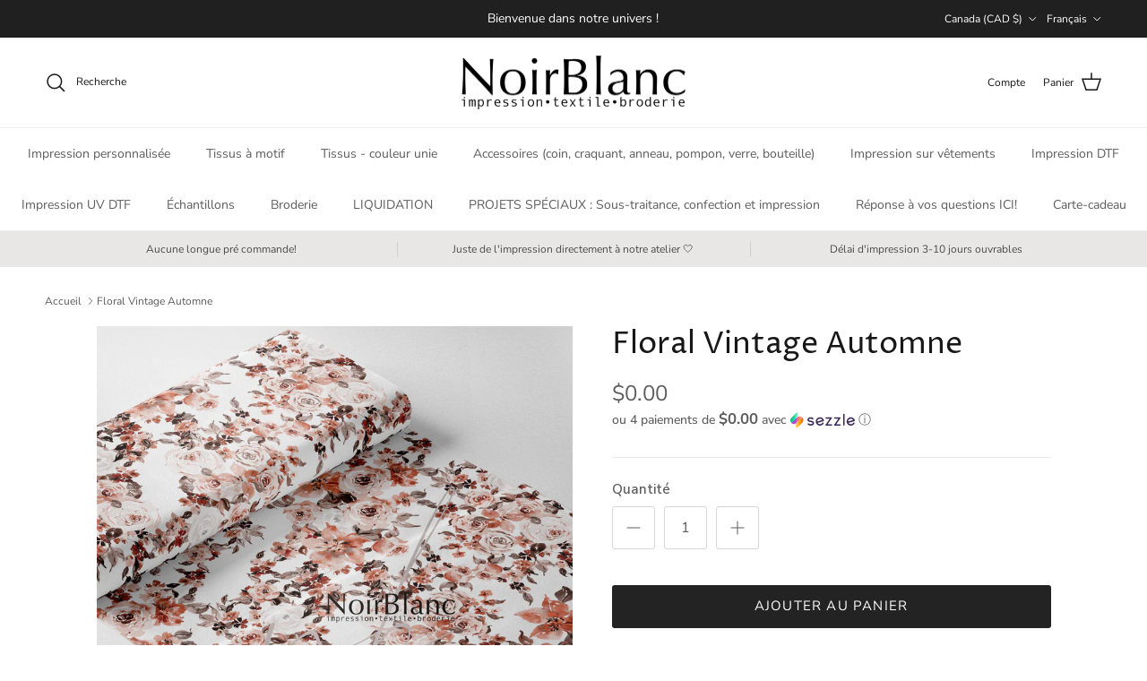

--- FILE ---
content_type: text/html; charset=utf-8
request_url: https://www.noirblanc.ca/products/floral-vintage-automne
body_size: 44706
content:
<!doctype html>
<html class="no-js" lang="fr" dir="ltr">
<head><meta charset="utf-8">
<meta name="viewport" content="width=device-width,initial-scale=1">
<title>Floral Vintage Automne &ndash; NoirBlanc.ca</title><link rel="canonical" href="https://www.noirblanc.ca/products/floral-vintage-automne"><link rel="icon" href="//www.noirblanc.ca/cdn/shop/files/Signature_noirblanc_NOIR.png?crop=center&height=48&v=1744802130&width=48" type="image/png">
  <link rel="apple-touch-icon" href="//www.noirblanc.ca/cdn/shop/files/Signature_noirblanc_NOIR.png?crop=center&height=180&v=1744802130&width=180"><meta name="description" content="Impression tissu Québec Canada, Custom Sublimation textile, Polyester, Bambou, Coton, Minky, Squish, DBP, Jersey, PUL, Liverpool, Bullet, Organique, Microfibre, Athlétique knit, AWJ, PK, 100% coton, Canevas, Coton lycra, French terry, Softshell, Flanelle, Swim, Mousseline, Oxford, Plush, Polar, Ouaté, Satin, Rib, Boar"><meta property="og:site_name" content="NoirBlanc.ca">
<meta property="og:url" content="https://www.noirblanc.ca/products/floral-vintage-automne">
<meta property="og:title" content="Floral Vintage Automne">
<meta property="og:type" content="product">
<meta property="og:description" content="Impression tissu Québec Canada, Custom Sublimation textile, Polyester, Bambou, Coton, Minky, Squish, DBP, Jersey, PUL, Liverpool, Bullet, Organique, Microfibre, Athlétique knit, AWJ, PK, 100% coton, Canevas, Coton lycra, French terry, Softshell, Flanelle, Swim, Mousseline, Oxford, Plush, Polar, Ouaté, Satin, Rib, Boar"><meta property="og:image" content="http://www.noirblanc.ca/cdn/shop/products/floralvintageautomnegros.jpg?crop=center&height=1200&v=1626347263&width=1200">
  <meta property="og:image:secure_url" content="https://www.noirblanc.ca/cdn/shop/products/floralvintageautomnegros.jpg?crop=center&height=1200&v=1626347263&width=1200">
  <meta property="og:image:width" content="2185">
  <meta property="og:image:height" content="2185"><meta property="og:price:amount" content="0.00">
  <meta property="og:price:currency" content="CAD"><meta name="twitter:card" content="summary_large_image">
<meta name="twitter:title" content="Floral Vintage Automne">
<meta name="twitter:description" content="Impression tissu Québec Canada, Custom Sublimation textile, Polyester, Bambou, Coton, Minky, Squish, DBP, Jersey, PUL, Liverpool, Bullet, Organique, Microfibre, Athlétique knit, AWJ, PK, 100% coton, Canevas, Coton lycra, French terry, Softshell, Flanelle, Swim, Mousseline, Oxford, Plush, Polar, Ouaté, Satin, Rib, Boar">
<style>@font-face {
  font-family: "Nunito Sans";
  font-weight: 400;
  font-style: normal;
  font-display: fallback;
  src: url("//www.noirblanc.ca/cdn/fonts/nunito_sans/nunitosans_n4.0276fe080df0ca4e6a22d9cb55aed3ed5ba6b1da.woff2") format("woff2"),
       url("//www.noirblanc.ca/cdn/fonts/nunito_sans/nunitosans_n4.b4964bee2f5e7fd9c3826447e73afe2baad607b7.woff") format("woff");
}
@font-face {
  font-family: "Nunito Sans";
  font-weight: 700;
  font-style: normal;
  font-display: fallback;
  src: url("//www.noirblanc.ca/cdn/fonts/nunito_sans/nunitosans_n7.25d963ed46da26098ebeab731e90d8802d989fa5.woff2") format("woff2"),
       url("//www.noirblanc.ca/cdn/fonts/nunito_sans/nunitosans_n7.d32e3219b3d2ec82285d3027bd673efc61a996c8.woff") format("woff");
}
@font-face {
  font-family: "Nunito Sans";
  font-weight: 500;
  font-style: normal;
  font-display: fallback;
  src: url("//www.noirblanc.ca/cdn/fonts/nunito_sans/nunitosans_n5.6fc0ed1feb3fc393c40619f180fc49c4d0aae0db.woff2") format("woff2"),
       url("//www.noirblanc.ca/cdn/fonts/nunito_sans/nunitosans_n5.2c84830b46099cbcc1095f30e0957b88b914e50a.woff") format("woff");
}
@font-face {
  font-family: "Nunito Sans";
  font-weight: 400;
  font-style: italic;
  font-display: fallback;
  src: url("//www.noirblanc.ca/cdn/fonts/nunito_sans/nunitosans_i4.6e408730afac1484cf297c30b0e67c86d17fc586.woff2") format("woff2"),
       url("//www.noirblanc.ca/cdn/fonts/nunito_sans/nunitosans_i4.c9b6dcbfa43622b39a5990002775a8381942ae38.woff") format("woff");
}
@font-face {
  font-family: "Nunito Sans";
  font-weight: 700;
  font-style: italic;
  font-display: fallback;
  src: url("//www.noirblanc.ca/cdn/fonts/nunito_sans/nunitosans_i7.8c1124729eec046a321e2424b2acf328c2c12139.woff2") format("woff2"),
       url("//www.noirblanc.ca/cdn/fonts/nunito_sans/nunitosans_i7.af4cda04357273e0996d21184432bcb14651a64d.woff") format("woff");
}
@font-face {
  font-family: "Proza Libre";
  font-weight: 400;
  font-style: normal;
  font-display: fallback;
  src: url("//www.noirblanc.ca/cdn/fonts/proza_libre/prozalibre_n4.f0507b32b728d57643b7359f19cd41165a2ba3ad.woff2") format("woff2"),
       url("//www.noirblanc.ca/cdn/fonts/proza_libre/prozalibre_n4.11ea93e06205ad0e376283cb5b58368f304c1fe5.woff") format("woff");
}
@font-face {
  font-family: Trirong;
  font-weight: 400;
  font-style: normal;
  font-display: fallback;
  src: url("//www.noirblanc.ca/cdn/fonts/trirong/trirong_n4.46b40419aaa69bf77077c3108d75dad5a0318d4b.woff2") format("woff2"),
       url("//www.noirblanc.ca/cdn/fonts/trirong/trirong_n4.97753898e63cd7e164ad614681eba2c7fe577190.woff") format("woff");
}
@font-face {
  font-family: "Nunito Sans";
  font-weight: 400;
  font-style: normal;
  font-display: fallback;
  src: url("//www.noirblanc.ca/cdn/fonts/nunito_sans/nunitosans_n4.0276fe080df0ca4e6a22d9cb55aed3ed5ba6b1da.woff2") format("woff2"),
       url("//www.noirblanc.ca/cdn/fonts/nunito_sans/nunitosans_n4.b4964bee2f5e7fd9c3826447e73afe2baad607b7.woff") format("woff");
}
@font-face {
  font-family: "Nunito Sans";
  font-weight: 600;
  font-style: normal;
  font-display: fallback;
  src: url("//www.noirblanc.ca/cdn/fonts/nunito_sans/nunitosans_n6.6e9464eba570101a53130c8130a9e17a8eb55c21.woff2") format("woff2"),
       url("//www.noirblanc.ca/cdn/fonts/nunito_sans/nunitosans_n6.25a0ac0c0a8a26038c7787054dd6058dfbc20fa8.woff") format("woff");
}
:root {
  --page-container-width:          1600px;
  --reading-container-width:       720px;
  --divider-opacity:               0.14;
  --gutter-large:                  30px;
  --gutter-desktop:                20px;
  --gutter-mobile:                 16px;
  --section-padding:               50px;
  --larger-section-padding:        80px;
  --larger-section-padding-mobile: 60px;
  --largest-section-padding:       110px;
  --aos-animate-duration:          0.6s;

  --base-font-family:              "Nunito Sans", sans-serif;
  --base-font-weight:              400;
  --base-font-style:               normal;
  --heading-font-family:           "Proza Libre", sans-serif;
  --heading-font-weight:           400;
  --heading-font-style:            normal;
  --logo-font-family:              Trirong, serif;
  --logo-font-weight:              400;
  --logo-font-style:               normal;
  --nav-font-family:               "Nunito Sans", sans-serif;
  --nav-font-weight:               400;
  --nav-font-style:                normal;

  --base-text-size:15px;
  --base-line-height:              1.6;
  --input-text-size:16px;
  --smaller-text-size-1:12px;
  --smaller-text-size-2:14px;
  --smaller-text-size-3:12px;
  --smaller-text-size-4:11px;
  --larger-text-size:34px;
  --super-large-text-size:60px;
  --super-large-mobile-text-size:27px;
  --larger-mobile-text-size:27px;
  --logo-text-size:26px;--btn-letter-spacing: 0.08em;
    --btn-text-transform: uppercase;
    --button-text-size: 13px;
    --quickbuy-button-text-size: 13;
    --small-feature-link-font-size: 0.75em;
    --input-btn-padding-top:             1.2em;
    --input-btn-padding-bottom:          1.2em;--heading-text-transform:none;
  --nav-text-size:                      14px;
  --mobile-menu-font-weight:            600;

  --body-bg-color:                      255 255 255;
  --bg-color:                           255 255 255;
  --body-text-color:                    92 92 92;
  --text-color:                         92 92 92;

  --header-text-col:                    #171717;--header-text-hover-col:             var(--main-nav-link-hover-col);--header-bg-col:                     #ffffff;
  --heading-color:                     23 23 23;
  --body-heading-color:                23 23 23;
  --heading-divider-col:               #efefef;

  --logo-col:                          #171717;
  --main-nav-bg:                       #ffffff;
  --main-nav-link-col:                 #5c5c5c;
  --main-nav-link-hover-col:           #958282;
  --main-nav-link-featured-col:        #b61d0f;

  --link-color:                        149 130 130;
  --body-link-color:                   149 130 130;

  --btn-bg-color:                        35 35 35;
  --btn-bg-hover-color:                  149 130 130;
  --btn-border-color:                    35 35 35;
  --btn-border-hover-color:              149 130 130;
  --btn-text-color:                      255 255 255;
  --btn-text-hover-color:                255 255 255;--btn-alt-bg-color:                    255 255 255;
  --btn-alt-text-color:                  35 35 35;
  --btn-alt-border-color:                35 35 35;
  --btn-alt-border-hover-color:          35 35 35;--btn-ter-bg-color:                    235 235 235;
  --btn-ter-text-color:                  41 41 41;
  --btn-ter-bg-hover-color:              35 35 35;
  --btn-ter-text-hover-color:            255 255 255;--btn-border-radius: 3px;--color-scheme-default:                             #ffffff;
  --color-scheme-default-color:                       255 255 255;
  --color-scheme-default-text-color:                  92 92 92;
  --color-scheme-default-head-color:                  23 23 23;
  --color-scheme-default-link-color:                  149 130 130;
  --color-scheme-default-btn-text-color:              255 255 255;
  --color-scheme-default-btn-text-hover-color:        255 255 255;
  --color-scheme-default-btn-bg-color:                35 35 35;
  --color-scheme-default-btn-bg-hover-color:          149 130 130;
  --color-scheme-default-btn-border-color:            35 35 35;
  --color-scheme-default-btn-border-hover-color:      149 130 130;
  --color-scheme-default-btn-alt-text-color:          35 35 35;
  --color-scheme-default-btn-alt-bg-color:            255 255 255;
  --color-scheme-default-btn-alt-border-color:        35 35 35;
  --color-scheme-default-btn-alt-border-hover-color:  35 35 35;

  --color-scheme-1:                             #cdc3c3;
  --color-scheme-1-color:                       205 195 195;
  --color-scheme-1-text-color:                  92 92 92;
  --color-scheme-1-head-color:                  23 23 23;
  --color-scheme-1-link-color:                  149 130 130;
  --color-scheme-1-btn-text-color:              255 255 255;
  --color-scheme-1-btn-text-hover-color:        255 255 255;
  --color-scheme-1-btn-bg-color:                35 35 35;
  --color-scheme-1-btn-bg-hover-color:          0 0 0;
  --color-scheme-1-btn-border-color:            35 35 35;
  --color-scheme-1-btn-border-hover-color:      0 0 0;
  --color-scheme-1-btn-alt-text-color:          35 35 35;
  --color-scheme-1-btn-alt-bg-color:            255 255 255;
  --color-scheme-1-btn-alt-border-color:        35 35 35;
  --color-scheme-1-btn-alt-border-hover-color:  35 35 35;

  --color-scheme-2:                             #cdc3c3;
  --color-scheme-2-color:                       205 195 195;
  --color-scheme-2-text-color:                  92 92 92;
  --color-scheme-2-head-color:                  23 23 23;
  --color-scheme-2-link-color:                  149 130 130;
  --color-scheme-2-btn-text-color:              255 255 255;
  --color-scheme-2-btn-text-hover-color:        255 255 255;
  --color-scheme-2-btn-bg-color:                35 35 35;
  --color-scheme-2-btn-bg-hover-color:          0 0 0;
  --color-scheme-2-btn-border-color:            35 35 35;
  --color-scheme-2-btn-border-hover-color:      0 0 0;
  --color-scheme-2-btn-alt-text-color:          35 35 35;
  --color-scheme-2-btn-alt-bg-color:            255 255 255;
  --color-scheme-2-btn-alt-border-color:        35 35 35;
  --color-scheme-2-btn-alt-border-hover-color:  35 35 35;

  /* Shop Pay payment terms */
  --payment-terms-background-color:    #ffffff;--quickbuy-bg: 255 255 255;--body-input-background-color:       rgb(var(--body-bg-color));
  --input-background-color:            rgb(var(--body-bg-color));
  --body-input-text-color:             var(--body-text-color);
  --input-text-color:                  var(--body-text-color);
  --body-input-border-color:           rgb(214, 214, 214);
  --input-border-color:                rgb(214, 214, 214);
  --input-border-color-hover:          rgb(165, 165, 165);
  --input-border-color-active:         rgb(92, 92, 92);

  --swatch-cross-svg:                  url("data:image/svg+xml,%3Csvg xmlns='http://www.w3.org/2000/svg' width='240' height='240' viewBox='0 0 24 24' fill='none' stroke='rgb(214, 214, 214)' stroke-width='0.09' preserveAspectRatio='none' %3E%3Cline x1='24' y1='0' x2='0' y2='24'%3E%3C/line%3E%3C/svg%3E");
  --swatch-cross-hover:                url("data:image/svg+xml,%3Csvg xmlns='http://www.w3.org/2000/svg' width='240' height='240' viewBox='0 0 24 24' fill='none' stroke='rgb(165, 165, 165)' stroke-width='0.09' preserveAspectRatio='none' %3E%3Cline x1='24' y1='0' x2='0' y2='24'%3E%3C/line%3E%3C/svg%3E");
  --swatch-cross-active:               url("data:image/svg+xml,%3Csvg xmlns='http://www.w3.org/2000/svg' width='240' height='240' viewBox='0 0 24 24' fill='none' stroke='rgb(92, 92, 92)' stroke-width='0.09' preserveAspectRatio='none' %3E%3Cline x1='24' y1='0' x2='0' y2='24'%3E%3C/line%3E%3C/svg%3E");

  --footer-divider-col:                #cdc3c3;
  --footer-text-col:                   92 92 92;
  --footer-heading-col:                23 23 23;
  --footer-bg:                         #cdc3c3;--product-label-overlay-justify: flex-start;--product-label-overlay-align: flex-start;--product-label-overlay-reduction-text:   #ffffff;
  --product-label-overlay-reduction-bg:     #c20000;
  --product-label-overlay-stock-text:       #ffffff;
  --product-label-overlay-stock-bg:         #09728c;
  --product-label-overlay-new-text:         #ffffff;
  --product-label-overlay-new-bg:           #958282;
  --product-label-overlay-meta-text:        #ffffff;
  --product-label-overlay-meta-bg:          #bd2585;
  --product-label-sale-text:                #c20000;
  --product-label-sold-text:                #171717;
  --product-label-preorder-text:            #3ea36a;

  --product-block-crop-align:               center;

  
  --product-block-price-align:              flex-start;
  --product-block-price-item-margin-start:  initial;
  --product-block-price-item-margin-end:    .5rem;
  

  --collection-block-image-position:   center center;

  --swatch-picker-image-size:          40px;
  --swatch-crop-align:                 center center;

  --image-overlay-text-color:          255 255 255;--image-overlay-bg:                  rgba(0, 0, 0, 0.12);
  --image-overlay-shadow-start:        rgb(0 0 0 / 0.16);
  --image-overlay-box-opacity:         0.88;.image-overlay--bg-box .text-overlay .text-overlay__text {
      --image-overlay-box-bg: 255 255 255;
      --heading-color: var(--body-heading-color);
      --text-color: var(--body-text-color);
      --link-color: var(--body-link-color);
    }--product-inventory-ok-box-color:            #f2faf0;
  --product-inventory-ok-text-color:           #108043;
  --product-inventory-ok-icon-box-fill-color:  #fff;
  --product-inventory-low-box-color:           #cdc3c3;
  --product-inventory-low-text-color:          #958282;
  --product-inventory-low-icon-box-fill-color: #fff;
  --product-inventory-low-text-color-channels: 16, 128, 67;
  --product-inventory-ok-text-color-channels:  149, 130, 130;

  --rating-star-color: 149 130 130;
}::selection {
    background: rgb(var(--body-heading-color));
    color: rgb(var(--body-bg-color));
  }
  ::-moz-selection {
    background: rgb(var(--body-heading-color));
    color: rgb(var(--body-bg-color));
  }.use-color-scheme--default {
  --product-label-sale-text:           #c20000;
  --product-label-sold-text:           #171717;
  --product-label-preorder-text:       #3ea36a;
  --input-background-color:            rgb(var(--body-bg-color));
  --input-text-color:                  var(--body-input-text-color);
  --input-border-color:                rgb(214, 214, 214);
  --input-border-color-hover:          rgb(165, 165, 165);
  --input-border-color-active:         rgb(92, 92, 92);
}</style>

  <link href="//www.noirblanc.ca/cdn/shop/t/10/assets/main.css?v=181073107730746733071722507796" rel="stylesheet" type="text/css" media="all" />
<link rel="preload" as="font" href="//www.noirblanc.ca/cdn/fonts/nunito_sans/nunitosans_n4.0276fe080df0ca4e6a22d9cb55aed3ed5ba6b1da.woff2" type="font/woff2" crossorigin><link rel="preload" as="font" href="//www.noirblanc.ca/cdn/fonts/proza_libre/prozalibre_n4.f0507b32b728d57643b7359f19cd41165a2ba3ad.woff2" type="font/woff2" crossorigin><script>
    document.documentElement.className = document.documentElement.className.replace('no-js', 'js');

    window.theme = {
      info: {
        name: 'Symmetry',
        version: '7.2.1'
      },
      device: {
        hasTouch: window.matchMedia('(any-pointer: coarse)').matches,
        hasHover: window.matchMedia('(hover: hover)').matches
      },
      mediaQueries: {
        md: '(min-width: 768px)',
        productMediaCarouselBreak: '(min-width: 1041px)'
      },
      routes: {
        base: 'https://www.noirblanc.ca',
        cart: '/cart',
        cartAdd: '/cart/add.js',
        cartUpdate: '/cart/update.js',
        predictiveSearch: '/search/suggest'
      },
      strings: {
        cartTermsConfirmation: "Vous devez accepter les termes et conditions avant de continuer.",
        cartItemsQuantityError: "Vous ne pouvez ajouter que [QUANTITY] de cet article à votre panier.",
        generalSearchViewAll: "Voir tous les résultats de recherche",
        noStock: "Épuisé",
        noVariant: "Indisponible",
        productsProductChooseA: "Choisir un",
        generalSearchPages: "Pages",
        generalSearchNoResultsWithoutTerms: "Désolé, nous n\u0026#39;avons trouvé aucun résultat",
        shippingCalculator: {
          singleRate: "Il y a un tarif de livraison pour cette destination :",
          multipleRates: "Il y a plusieurs tarifs de livraison pour cette destination :",
          noRates: "Nous n’expédions pas vers cette destination."
        }
      },
      settings: {
        moneyWithCurrencyFormat: "${{amount}} CAD",
        cartType: "drawer",
        afterAddToCart: "drawer",
        quickbuyStyle: "off",
        externalLinksNewTab: true,
        internalLinksSmoothScroll: true
      }
    }

    theme.inlineNavigationCheck = function() {
      var pageHeader = document.querySelector('.pageheader'),
          inlineNavContainer = pageHeader.querySelector('.logo-area__left__inner'),
          inlineNav = inlineNavContainer.querySelector('.navigation--left');
      if (inlineNav && getComputedStyle(inlineNav).display != 'none') {
        var inlineMenuCentered = document.querySelector('.pageheader--layout-inline-menu-center'),
            logoContainer = document.querySelector('.logo-area__middle__inner');
        if(inlineMenuCentered) {
          var rightWidth = document.querySelector('.logo-area__right__inner').clientWidth,
              middleWidth = logoContainer.clientWidth,
              logoArea = document.querySelector('.logo-area'),
              computedLogoAreaStyle = getComputedStyle(logoArea),
              logoAreaInnerWidth = logoArea.clientWidth - Math.ceil(parseFloat(computedLogoAreaStyle.paddingLeft)) - Math.ceil(parseFloat(computedLogoAreaStyle.paddingRight)),
              availableNavWidth = logoAreaInnerWidth - Math.max(rightWidth, middleWidth) * 2 - 40;
          inlineNavContainer.style.maxWidth = availableNavWidth + 'px';
        }

        var firstInlineNavLink = inlineNav.querySelector('.navigation__item:first-child'),
            lastInlineNavLink = inlineNav.querySelector('.navigation__item:last-child');
        if (lastInlineNavLink) {
          var inlineNavWidth = null;
          if(document.querySelector('html[dir=rtl]')) {
            inlineNavWidth = firstInlineNavLink.offsetLeft - lastInlineNavLink.offsetLeft + firstInlineNavLink.offsetWidth;
          } else {
            inlineNavWidth = lastInlineNavLink.offsetLeft - firstInlineNavLink.offsetLeft + lastInlineNavLink.offsetWidth;
          }
          if (inlineNavContainer.offsetWidth >= inlineNavWidth) {
            pageHeader.classList.add('pageheader--layout-inline-permitted');
            var tallLogo = logoContainer.clientHeight > lastInlineNavLink.clientHeight + 20;
            if (tallLogo) {
              inlineNav.classList.add('navigation--tight-underline');
            } else {
              inlineNav.classList.remove('navigation--tight-underline');
            }
          } else {
            pageHeader.classList.remove('pageheader--layout-inline-permitted');
          }
        }
      }
    };

    theme.setInitialHeaderHeightProperty = () => {
      const section = document.querySelector('.section-header');
      if (section) {
        document.documentElement.style.setProperty('--theme-header-height', Math.ceil(section.clientHeight) + 'px');
      }
    };
  </script>

  <script src="//www.noirblanc.ca/cdn/shop/t/10/assets/main.js?v=38554063333112378901728734470" defer></script>
    <script src="//www.noirblanc.ca/cdn/shop/t/10/assets/animate-on-scroll.js?v=15249566486942820451722507795" defer></script>
    <link href="//www.noirblanc.ca/cdn/shop/t/10/assets/animate-on-scroll.css?v=116824741000487223811722507795" rel="stylesheet" type="text/css" media="all" />
  

  <script>window.performance && window.performance.mark && window.performance.mark('shopify.content_for_header.start');</script><meta name="facebook-domain-verification" content="nluajhu29v4vdtvtxxjh9xofzskrbv">
<meta id="shopify-digital-wallet" name="shopify-digital-wallet" content="/49786519703/digital_wallets/dialog">
<meta name="shopify-checkout-api-token" content="249183de94f60b3d6742a240a6edce77">
<meta id="in-context-paypal-metadata" data-shop-id="49786519703" data-venmo-supported="false" data-environment="production" data-locale="fr_FR" data-paypal-v4="true" data-currency="CAD">
<link rel="alternate" hreflang="x-default" href="https://www.noirblanc.ca/products/floral-vintage-automne">
<link rel="alternate" hreflang="fr" href="https://www.noirblanc.ca/products/floral-vintage-automne">
<link rel="alternate" hreflang="en" href="https://www.noirblanc.ca/en/products/floral-vintage-automne">
<link rel="alternate" hreflang="fr-US" href="https://noirblanc-ca.myshopify.com/products/floral-vintage-automne">
<link rel="alternate" hreflang="en-US" href="https://noirblanc-ca.myshopify.com/en/products/floral-vintage-automne">
<link rel="alternate" type="application/json+oembed" href="https://www.noirblanc.ca/products/floral-vintage-automne.oembed">
<script async="async" src="/checkouts/internal/preloads.js?locale=fr-CA"></script>
<link rel="preconnect" href="https://shop.app" crossorigin="anonymous">
<script async="async" src="https://shop.app/checkouts/internal/preloads.js?locale=fr-CA&shop_id=49786519703" crossorigin="anonymous"></script>
<script id="shopify-features" type="application/json">{"accessToken":"249183de94f60b3d6742a240a6edce77","betas":["rich-media-storefront-analytics"],"domain":"www.noirblanc.ca","predictiveSearch":true,"shopId":49786519703,"locale":"fr"}</script>
<script>var Shopify = Shopify || {};
Shopify.shop = "noirblanc-ca.myshopify.com";
Shopify.locale = "fr";
Shopify.currency = {"active":"CAD","rate":"1.0"};
Shopify.country = "CA";
Shopify.theme = {"name":"Copie mise à jour de Symmetry","id":144632578284,"schema_name":"Symmetry","schema_version":"7.2.1","theme_store_id":568,"role":"main"};
Shopify.theme.handle = "null";
Shopify.theme.style = {"id":null,"handle":null};
Shopify.cdnHost = "www.noirblanc.ca/cdn";
Shopify.routes = Shopify.routes || {};
Shopify.routes.root = "/";</script>
<script type="module">!function(o){(o.Shopify=o.Shopify||{}).modules=!0}(window);</script>
<script>!function(o){function n(){var o=[];function n(){o.push(Array.prototype.slice.apply(arguments))}return n.q=o,n}var t=o.Shopify=o.Shopify||{};t.loadFeatures=n(),t.autoloadFeatures=n()}(window);</script>
<script>
  window.ShopifyPay = window.ShopifyPay || {};
  window.ShopifyPay.apiHost = "shop.app\/pay";
  window.ShopifyPay.redirectState = null;
</script>
<script id="shop-js-analytics" type="application/json">{"pageType":"product"}</script>
<script defer="defer" async type="module" src="//www.noirblanc.ca/cdn/shopifycloud/shop-js/modules/v2/client.init-shop-cart-sync_XvpUV7qp.fr.esm.js"></script>
<script defer="defer" async type="module" src="//www.noirblanc.ca/cdn/shopifycloud/shop-js/modules/v2/chunk.common_C2xzKNNs.esm.js"></script>
<script type="module">
  await import("//www.noirblanc.ca/cdn/shopifycloud/shop-js/modules/v2/client.init-shop-cart-sync_XvpUV7qp.fr.esm.js");
await import("//www.noirblanc.ca/cdn/shopifycloud/shop-js/modules/v2/chunk.common_C2xzKNNs.esm.js");

  window.Shopify.SignInWithShop?.initShopCartSync?.({"fedCMEnabled":true,"windoidEnabled":true});

</script>
<script defer="defer" async type="module" src="//www.noirblanc.ca/cdn/shopifycloud/shop-js/modules/v2/client.payment-terms_eoGasybT.fr.esm.js"></script>
<script defer="defer" async type="module" src="//www.noirblanc.ca/cdn/shopifycloud/shop-js/modules/v2/chunk.common_C2xzKNNs.esm.js"></script>
<script defer="defer" async type="module" src="//www.noirblanc.ca/cdn/shopifycloud/shop-js/modules/v2/chunk.modal_7MqWQJ87.esm.js"></script>
<script type="module">
  await import("//www.noirblanc.ca/cdn/shopifycloud/shop-js/modules/v2/client.payment-terms_eoGasybT.fr.esm.js");
await import("//www.noirblanc.ca/cdn/shopifycloud/shop-js/modules/v2/chunk.common_C2xzKNNs.esm.js");
await import("//www.noirblanc.ca/cdn/shopifycloud/shop-js/modules/v2/chunk.modal_7MqWQJ87.esm.js");

  
</script>
<script>
  window.Shopify = window.Shopify || {};
  if (!window.Shopify.featureAssets) window.Shopify.featureAssets = {};
  window.Shopify.featureAssets['shop-js'] = {"shop-cart-sync":["modules/v2/client.shop-cart-sync_C66VAAYi.fr.esm.js","modules/v2/chunk.common_C2xzKNNs.esm.js"],"init-fed-cm":["modules/v2/client.init-fed-cm_By4eIqYa.fr.esm.js","modules/v2/chunk.common_C2xzKNNs.esm.js"],"shop-button":["modules/v2/client.shop-button_Bz0N9rYp.fr.esm.js","modules/v2/chunk.common_C2xzKNNs.esm.js"],"shop-cash-offers":["modules/v2/client.shop-cash-offers_B90ok608.fr.esm.js","modules/v2/chunk.common_C2xzKNNs.esm.js","modules/v2/chunk.modal_7MqWQJ87.esm.js"],"init-windoid":["modules/v2/client.init-windoid_CdJe_Ee3.fr.esm.js","modules/v2/chunk.common_C2xzKNNs.esm.js"],"shop-toast-manager":["modules/v2/client.shop-toast-manager_kCJHoUCw.fr.esm.js","modules/v2/chunk.common_C2xzKNNs.esm.js"],"init-shop-email-lookup-coordinator":["modules/v2/client.init-shop-email-lookup-coordinator_BPuRLqHy.fr.esm.js","modules/v2/chunk.common_C2xzKNNs.esm.js"],"init-shop-cart-sync":["modules/v2/client.init-shop-cart-sync_XvpUV7qp.fr.esm.js","modules/v2/chunk.common_C2xzKNNs.esm.js"],"avatar":["modules/v2/client.avatar_BTnouDA3.fr.esm.js"],"pay-button":["modules/v2/client.pay-button_CmFhG2BZ.fr.esm.js","modules/v2/chunk.common_C2xzKNNs.esm.js"],"init-customer-accounts":["modules/v2/client.init-customer-accounts_C5-IhKGM.fr.esm.js","modules/v2/client.shop-login-button_DrlPOW6Z.fr.esm.js","modules/v2/chunk.common_C2xzKNNs.esm.js","modules/v2/chunk.modal_7MqWQJ87.esm.js"],"init-shop-for-new-customer-accounts":["modules/v2/client.init-shop-for-new-customer-accounts_Cv1WqR1n.fr.esm.js","modules/v2/client.shop-login-button_DrlPOW6Z.fr.esm.js","modules/v2/chunk.common_C2xzKNNs.esm.js","modules/v2/chunk.modal_7MqWQJ87.esm.js"],"shop-login-button":["modules/v2/client.shop-login-button_DrlPOW6Z.fr.esm.js","modules/v2/chunk.common_C2xzKNNs.esm.js","modules/v2/chunk.modal_7MqWQJ87.esm.js"],"init-customer-accounts-sign-up":["modules/v2/client.init-customer-accounts-sign-up_Dqgdz3C3.fr.esm.js","modules/v2/client.shop-login-button_DrlPOW6Z.fr.esm.js","modules/v2/chunk.common_C2xzKNNs.esm.js","modules/v2/chunk.modal_7MqWQJ87.esm.js"],"shop-follow-button":["modules/v2/client.shop-follow-button_D7RRykwK.fr.esm.js","modules/v2/chunk.common_C2xzKNNs.esm.js","modules/v2/chunk.modal_7MqWQJ87.esm.js"],"checkout-modal":["modules/v2/client.checkout-modal_NILs_SXn.fr.esm.js","modules/v2/chunk.common_C2xzKNNs.esm.js","modules/v2/chunk.modal_7MqWQJ87.esm.js"],"lead-capture":["modules/v2/client.lead-capture_CSmE_fhP.fr.esm.js","modules/v2/chunk.common_C2xzKNNs.esm.js","modules/v2/chunk.modal_7MqWQJ87.esm.js"],"shop-login":["modules/v2/client.shop-login_CKcjyRl_.fr.esm.js","modules/v2/chunk.common_C2xzKNNs.esm.js","modules/v2/chunk.modal_7MqWQJ87.esm.js"],"payment-terms":["modules/v2/client.payment-terms_eoGasybT.fr.esm.js","modules/v2/chunk.common_C2xzKNNs.esm.js","modules/v2/chunk.modal_7MqWQJ87.esm.js"]};
</script>
<script>(function() {
  var isLoaded = false;
  function asyncLoad() {
    if (isLoaded) return;
    isLoaded = true;
    var urls = ["https:\/\/portal.zakeke.com\/Scripts\/integration\/shopify\/product.js?shop=noirblanc-ca.myshopify.com"];
    for (var i = 0; i < urls.length; i++) {
      var s = document.createElement('script');
      s.type = 'text/javascript';
      s.async = true;
      s.src = urls[i];
      var x = document.getElementsByTagName('script')[0];
      x.parentNode.insertBefore(s, x);
    }
  };
  if(window.attachEvent) {
    window.attachEvent('onload', asyncLoad);
  } else {
    window.addEventListener('load', asyncLoad, false);
  }
})();</script>
<script id="__st">var __st={"a":49786519703,"offset":-18000,"reqid":"064b0949-686e-437d-a013-b1f6678f697f-1768839048","pageurl":"www.noirblanc.ca\/products\/floral-vintage-automne","u":"5116948b71b6","p":"product","rtyp":"product","rid":7013107040407};</script>
<script>window.ShopifyPaypalV4VisibilityTracking = true;</script>
<script id="captcha-bootstrap">!function(){'use strict';const t='contact',e='account',n='new_comment',o=[[t,t],['blogs',n],['comments',n],[t,'customer']],c=[[e,'customer_login'],[e,'guest_login'],[e,'recover_customer_password'],[e,'create_customer']],r=t=>t.map((([t,e])=>`form[action*='/${t}']:not([data-nocaptcha='true']) input[name='form_type'][value='${e}']`)).join(','),a=t=>()=>t?[...document.querySelectorAll(t)].map((t=>t.form)):[];function s(){const t=[...o],e=r(t);return a(e)}const i='password',u='form_key',d=['recaptcha-v3-token','g-recaptcha-response','h-captcha-response',i],f=()=>{try{return window.sessionStorage}catch{return}},m='__shopify_v',_=t=>t.elements[u];function p(t,e,n=!1){try{const o=window.sessionStorage,c=JSON.parse(o.getItem(e)),{data:r}=function(t){const{data:e,action:n}=t;return t[m]||n?{data:e,action:n}:{data:t,action:n}}(c);for(const[e,n]of Object.entries(r))t.elements[e]&&(t.elements[e].value=n);n&&o.removeItem(e)}catch(o){console.error('form repopulation failed',{error:o})}}const l='form_type',E='cptcha';function T(t){t.dataset[E]=!0}const w=window,h=w.document,L='Shopify',v='ce_forms',y='captcha';let A=!1;((t,e)=>{const n=(g='f06e6c50-85a8-45c8-87d0-21a2b65856fe',I='https://cdn.shopify.com/shopifycloud/storefront-forms-hcaptcha/ce_storefront_forms_captcha_hcaptcha.v1.5.2.iife.js',D={infoText:'Protégé par hCaptcha',privacyText:'Confidentialité',termsText:'Conditions'},(t,e,n)=>{const o=w[L][v],c=o.bindForm;if(c)return c(t,g,e,D).then(n);var r;o.q.push([[t,g,e,D],n]),r=I,A||(h.body.append(Object.assign(h.createElement('script'),{id:'captcha-provider',async:!0,src:r})),A=!0)});var g,I,D;w[L]=w[L]||{},w[L][v]=w[L][v]||{},w[L][v].q=[],w[L][y]=w[L][y]||{},w[L][y].protect=function(t,e){n(t,void 0,e),T(t)},Object.freeze(w[L][y]),function(t,e,n,w,h,L){const[v,y,A,g]=function(t,e,n){const i=e?o:[],u=t?c:[],d=[...i,...u],f=r(d),m=r(i),_=r(d.filter((([t,e])=>n.includes(e))));return[a(f),a(m),a(_),s()]}(w,h,L),I=t=>{const e=t.target;return e instanceof HTMLFormElement?e:e&&e.form},D=t=>v().includes(t);t.addEventListener('submit',(t=>{const e=I(t);if(!e)return;const n=D(e)&&!e.dataset.hcaptchaBound&&!e.dataset.recaptchaBound,o=_(e),c=g().includes(e)&&(!o||!o.value);(n||c)&&t.preventDefault(),c&&!n&&(function(t){try{if(!f())return;!function(t){const e=f();if(!e)return;const n=_(t);if(!n)return;const o=n.value;o&&e.removeItem(o)}(t);const e=Array.from(Array(32),(()=>Math.random().toString(36)[2])).join('');!function(t,e){_(t)||t.append(Object.assign(document.createElement('input'),{type:'hidden',name:u})),t.elements[u].value=e}(t,e),function(t,e){const n=f();if(!n)return;const o=[...t.querySelectorAll(`input[type='${i}']`)].map((({name:t})=>t)),c=[...d,...o],r={};for(const[a,s]of new FormData(t).entries())c.includes(a)||(r[a]=s);n.setItem(e,JSON.stringify({[m]:1,action:t.action,data:r}))}(t,e)}catch(e){console.error('failed to persist form',e)}}(e),e.submit())}));const S=(t,e)=>{t&&!t.dataset[E]&&(n(t,e.some((e=>e===t))),T(t))};for(const o of['focusin','change'])t.addEventListener(o,(t=>{const e=I(t);D(e)&&S(e,y())}));const B=e.get('form_key'),M=e.get(l),P=B&&M;t.addEventListener('DOMContentLoaded',(()=>{const t=y();if(P)for(const e of t)e.elements[l].value===M&&p(e,B);[...new Set([...A(),...v().filter((t=>'true'===t.dataset.shopifyCaptcha))])].forEach((e=>S(e,t)))}))}(h,new URLSearchParams(w.location.search),n,t,e,['guest_login'])})(!0,!0)}();</script>
<script integrity="sha256-4kQ18oKyAcykRKYeNunJcIwy7WH5gtpwJnB7kiuLZ1E=" data-source-attribution="shopify.loadfeatures" defer="defer" src="//www.noirblanc.ca/cdn/shopifycloud/storefront/assets/storefront/load_feature-a0a9edcb.js" crossorigin="anonymous"></script>
<script crossorigin="anonymous" defer="defer" src="//www.noirblanc.ca/cdn/shopifycloud/storefront/assets/shopify_pay/storefront-65b4c6d7.js?v=20250812"></script>
<script data-source-attribution="shopify.dynamic_checkout.dynamic.init">var Shopify=Shopify||{};Shopify.PaymentButton=Shopify.PaymentButton||{isStorefrontPortableWallets:!0,init:function(){window.Shopify.PaymentButton.init=function(){};var t=document.createElement("script");t.src="https://www.noirblanc.ca/cdn/shopifycloud/portable-wallets/latest/portable-wallets.fr.js",t.type="module",document.head.appendChild(t)}};
</script>
<script data-source-attribution="shopify.dynamic_checkout.buyer_consent">
  function portableWalletsHideBuyerConsent(e){var t=document.getElementById("shopify-buyer-consent"),n=document.getElementById("shopify-subscription-policy-button");t&&n&&(t.classList.add("hidden"),t.setAttribute("aria-hidden","true"),n.removeEventListener("click",e))}function portableWalletsShowBuyerConsent(e){var t=document.getElementById("shopify-buyer-consent"),n=document.getElementById("shopify-subscription-policy-button");t&&n&&(t.classList.remove("hidden"),t.removeAttribute("aria-hidden"),n.addEventListener("click",e))}window.Shopify?.PaymentButton&&(window.Shopify.PaymentButton.hideBuyerConsent=portableWalletsHideBuyerConsent,window.Shopify.PaymentButton.showBuyerConsent=portableWalletsShowBuyerConsent);
</script>
<script data-source-attribution="shopify.dynamic_checkout.cart.bootstrap">document.addEventListener("DOMContentLoaded",(function(){function t(){return document.querySelector("shopify-accelerated-checkout-cart, shopify-accelerated-checkout")}if(t())Shopify.PaymentButton.init();else{new MutationObserver((function(e,n){t()&&(Shopify.PaymentButton.init(),n.disconnect())})).observe(document.body,{childList:!0,subtree:!0})}}));
</script>
<link id="shopify-accelerated-checkout-styles" rel="stylesheet" media="screen" href="https://www.noirblanc.ca/cdn/shopifycloud/portable-wallets/latest/accelerated-checkout-backwards-compat.css" crossorigin="anonymous">
<style id="shopify-accelerated-checkout-cart">
        #shopify-buyer-consent {
  margin-top: 1em;
  display: inline-block;
  width: 100%;
}

#shopify-buyer-consent.hidden {
  display: none;
}

#shopify-subscription-policy-button {
  background: none;
  border: none;
  padding: 0;
  text-decoration: underline;
  font-size: inherit;
  cursor: pointer;
}

#shopify-subscription-policy-button::before {
  box-shadow: none;
}

      </style>
<script id="sections-script" data-sections="related-products" defer="defer" src="//www.noirblanc.ca/cdn/shop/t/10/compiled_assets/scripts.js?1737"></script>
<script>window.performance && window.performance.mark && window.performance.mark('shopify.content_for_header.end');</script>
<!-- CC Custom Head Start --><!-- CC Custom Head End --><!-- BEGIN app block: shopify://apps/zepto-product-personalizer/blocks/product_personalizer_main/7411210d-7b32-4c09-9455-e129e3be4729 --><!-- BEGIN app snippet: product-personalizer -->



  
 
 


<style>.pplr_add_to_cart{display:none !important;}</style><div id="pplr-7013107040407" data-id="7013107040407" class="product-personalizer" data-handle="floral-vintage-automne"></div>
  
<script type='text/javascript'>
  window.pplr_variant_product = [];
  
  
  
  
  window.pplr_inv_product = [];
   
  if (typeof product_personalizer == 'undefined') {
  var product_personalizer = {"cstmfy_req":"1"};
  }
  if (typeof pplr_product == 'undefined') {
    var pplr_product = {"id":7013107040407,"title":"Floral Vintage Automne","handle":"floral-vintage-automne","description":"\u003cmeta charset=\"UTF-8\"\u003e\n\u003cp data-mce-fragment=\"1\"\u003e\u003cspan data-mce-fragment=\"1\"\u003eLes prix affichés sont pour 1\/2 mètre (50cm) par 57-60 (144cm-152cm) pouces de large\u003c\/span\u003e\u003c\/p\u003e\n\u003cp data-mce-fragment=\"1\"\u003e\u003cspan data-mce-fragment=\"1\"\u003eSi vous avez besoin de 1 mètre sélectionnez Quantité : 2\u003c\/span\u003e\u003c\/p\u003e\n\u003cp data-mce-fragment=\"1\"\u003e\u003cspan data-mce-fragment=\"1\"\u003eSi vous avez besoin de 1 mètre 1\/2 sélectionnez Quantité : 3\u003c\/span\u003e\u003c\/p\u003e\n\u003cp data-mce-fragment=\"1\"\u003e\u003cspan data-mce-fragment=\"1\"\u003eEt ainsi de suite. Vous recevrez une seule pièce de tissu de la longueur sélectionnée et non pas plusieurs morceaux de 1\/2 mètre.\u003c\/span\u003e\u003c\/p\u003e\n\u003cp data-mce-fragment=\"1\"\u003e\u003cspan data-mce-fragment=\"1\"\u003e*** Le filigrane du logo de NoirBlanc n'apparaîtra pas dans l'impression.\u003c\/span\u003e\u003c\/p\u003e\n\u003cp data-mce-fragment=\"1\"\u003e\u003cstrong\u003eNos textiles imprimables :\u003c\/strong\u003e\u003c\/p\u003e\n\u003cp data-mce-fragment=\"1\"\u003e(tous nos textiles sont imprimés directement à notre atelier de Deux-Montagnes, plusieurs de nos textiles sont même fabriqués à Montréal) \u003c\/p\u003e\n\u003cp data-mce-fragment=\"1\"\u003e\u003cem\u003e\u003cstrong\u003e\u003cmeta charset=\"utf-8\"\u003eNous imprimons ce motif aussi\u003cspan data-mce-fragment=\"1\"\u003e \u003c\/span\u003esur\u003cspan data-mce-fragment=\"1\"\u003e \u003c\/span\u003ecoton et bambou \u003ca title=\"coton et bambou\" href=\"https:\/\/www.noirblanc.ca\/products\/votre-impression-personnalisee-fibres-naturelles\" data-mce-href=\"https:\/\/www.noirblanc.ca\/products\/votre-impression-personnalisee-fibres-naturelles\" data-mce-fragment=\"1\"\u003eCliquez ici\u003c\/a\u003e ! Et suivez la procédure décrite sur la page.\u003c\/strong\u003e\u003c\/em\u003e\u003c\/p\u003e\n\u003cul data-mce-fragment=\"1\"\u003e\n\u003cli data-mce-fragment=\"1\"\u003eJERSEY 290GSM\u003cspan\u003e \u003cmeta charset=\"utf-8\"\u003e(plus épais que le jersey 240 gsm) \u003c\/span\u003ematière se rapprochant du coton lycra (CL) assez épais pour ne pas être transparent, mais assez léger et souple pour être confortable ni trop chaud! Utilisation vêtements de tout genre - 100% fait au Québec - 290 GSM - Composition 85% polyester 15% spandex\u003c\/li\u003e\n\u003c\/ul\u003e\n\u003cul data-mce-fragment=\"1\"\u003e\n\u003cli data-mce-fragment=\"1\"\u003eJersey 240GSM (plus mince que le jersey 290 gsm) \u003cspan data-mce-fragment=\"1\"\u003ematière se rapporchant du coton lycra (CL) assez épais pour ne pas être transparent, mais assez léger et souple pour être confortable ni trop chaud! - 100% fait au Québec - 240 GSM - Composition 92% polyester 8% spandex\u003c\/span\u003e\n\u003c\/li\u003e\n\u003c\/ul\u003e\n\u003cul data-mce-fragment=\"1\"\u003e\n\u003cli data-mce-fragment=\"1\"\u003eSWIM 200GSM - FPS 50 -\u003cstrong data-mce-fragment=\"1\"\u003e \u003c\/strong\u003ematière extensible parfait pour maillot de bain, maillot de gym, haut sport, legging, short\/jupe sport, etc. - P\u003cspan data-mce-fragment=\"1\"\u003erovenance Chine, Impression à Deux-Montagnes\u003c\/span\u003e - 200 GSM - 82% polyester 18% spandex\u003c\/li\u003e\n\u003c\/ul\u003e\n\u003cul data-mce-fragment=\"1\"\u003e\n\u003cli data-mce-fragment=\"1\"\u003eATHLETIQUE KNIT\u003cspan data-mce-fragment=\"1\"\u003e matière extensible parfait pour vêtement sport de tout genre, legging - \u003cmeta charset=\"utf-8\"\u003eProvenance Chine, Impression à Deux-Montagnes - 300 GSM - 95% polyester 5% spandex\u003c\/span\u003e\n\u003c\/li\u003e\n\u003c\/ul\u003e\n\u003cul data-mce-fragment=\"1\"\u003e\u003c\/ul\u003e\n\u003cul data-mce-fragment=\"1\"\u003e\n\u003cli\u003eOUATÉ extensible parfait pour des hoodies, des pantalon confortable etc. - 95% polyester 5% spandex - 300GSM\u003c\/li\u003e\n\u003c\/ul\u003e\n\u003cul data-mce-fragment=\"1\"\u003e\n\u003cli data-mce-fragment=\"1\"\u003eMINKY matière douce - 100% polyester (provenance Chine, Impression à Deux-Montagnes) Utilisation : doudou, couverture, pantoufle, doublure, etc.\u003c\/li\u003e\n\u003c\/ul\u003e\n\u003cul data-mce-fragment=\"1\"\u003e\n\u003cli data-mce-fragment=\"1\"\u003eSQUISH comparable à un minky mais qui serait double face, extensible et ultra doux - 95% polyester 5% spandex (provenance Chine, Impression à Deux-Montagnes) \u003cspan data-mce-fragment=\"1\"\u003eUtilisation : vêtement, doudou, couverture, pantoufle, doublure, etc. \u003c\/span\u003e\n\u003c\/li\u003e\n\u003c\/ul\u003e\n\u003cul data-mce-fragment=\"1\"\u003e\n\u003cli data-mce-fragment=\"1\"\u003e\u003cspan data-mce-fragment=\"1\"\u003eDBP \u003cmeta charset=\"UTF-8\"\u003e(Double Brushed Poly) \u003cmeta charset=\"UTF-8\"\u003ematière douce et extensible - 100% fait au Québec - 240 GSM - 95% poly, 5% spandex - Utilisation : vêtement de tout genre et autres\u003c\/span\u003e\u003c\/li\u003e\n\u003c\/ul\u003e\n\u003cul data-mce-fragment=\"1\"\u003e\n\u003cli data-mce-fragment=\"1\"\u003eREPREVE POLY BROSSÉ comparable au DPB version sport, matière douce et extensible - recyclé 100% fait au Québec - 180 GSM - 87% repreve poly (matière recyclée à partir de bouteille d'eau) 13% spandex - Utilisation : vêtement de tout genre, legging, tuque, idéal pour vêtement de sport et autres\u003c\/li\u003e\n\u003c\/ul\u003e\n\u003cul data-mce-fragment=\"1\"\u003e\u003c\/ul\u003e\n\u003cul data-mce-fragment=\"1\"\u003e\n\u003cli data-mce-fragment=\"1\"\u003eREPREVE INTERLOCK PK matière légère et extensible - recyclé et 100% fait au Québec - 118 GSM - 100% repreve poly (matière recyclée à partir de bouteille d'eau)\u003cspan\u003e \u003c\/span\u003e\u003cmeta charset=\"UTF-8\"\u003e\n\u003cspan\u003e \u003c\/span\u003e\u003cspan\u003e \u003c\/span\u003e\u003cspan\u003e \u003c\/span\u003e\u003cspan\u003e \u003c\/span\u003e\u003cspan\u003e \u003c\/span\u003e\u003cspan data-mce-fragment=\"1\"\u003eUtilisation : vêtement de sport, fabrication de couche lavable et\/ou serviette hygiénique\u003c\/span\u003e\n\u003c\/li\u003e\n\u003c\/ul\u003e\n\u003cul data-mce-fragment=\"1\"\u003e\n\u003cli data-mce-fragment=\"1\"\u003e\n\u003cmeta charset=\"UTF-8\"\u003e\n\u003cspan\u003eINTERLOCK PK matière légère et extensible - 100% fait au Québec - 100% polyester - Utilisation : vêtement de sport, fabrication de couche lavable et\/ou serviette hygiénique\u003c\/span\u003e\n\u003c\/li\u003e\n\u003c\/ul\u003e\n\u003cul data-mce-fragment=\"1\"\u003e\n\u003cli data-mce-fragment=\"1\"\u003eAWJ matière légère, extensible, effet au sec - 100% polyester fait au Québec - Utilisation : vêtement de sport, fabrication de couche lavable et\/ou serviette hygiénique pour effet au sec\u003c\/li\u003e\n\u003c\/ul\u003e\n\u003cul data-mce-fragment=\"1\"\u003e\n\u003cli data-mce-fragment=\"1\"\u003eSOFTSHELL matière gardant au chaud, propriété coupe vent, recto \"lisse\" verso molletonné style \"polar ouaté\" très légèrement extensible - 100% polyester - Utilisation : manteau, coupe-vent, doublure, poncho, serviette hygiénique.\u003c\/li\u003e\n\u003c\/ul\u003e\n\u003cul data-mce-fragment=\"1\"\u003e\n\u003cli data-mce-fragment=\"1\"\u003eBOARDSHORT parfait pour vêtement estival, chapeau d'été, maillot de bain garçon\/homme, ou autres - 160 GSM - 93% polyester 7% spandex (prenez note que cette fibre\u003cspan\u003e \u003c\/span\u003e\u003cspan\u003en'est pas\u003c\/span\u003e\u003cspan\u003e \u003c\/span\u003evraiment extensible malgré le % élevé de spandex)\u003c\/li\u003e\n\u003c\/ul\u003e\n\u003cul data-mce-fragment=\"1\"\u003e\n\u003cli data-mce-fragment=\"1\"\u003eLIVERPOOL (bullet) matière texturée, douce, confortable et extensible, parfait pour vêtement de tout genre, accessoires pour cheveux, ou autres - 250 GSM - 95% polyester 5% spandex\u003c\/li\u003e\n\u003c\/ul\u003e\n\u003cul data-mce-fragment=\"1\"\u003e\n\u003cli data-mce-fragment=\"1\"\u003eCANEVA parfait pour sac de tout genre, nappe, rideau, tablier, napperon, housse de coussin, recouvrement, ou autres - 230 GSM - 100% polyester\u003c\/li\u003e\n\u003c\/ul\u003e\n\u003cul data-mce-fragment=\"1\"\u003e\n\u003cli data-mce-fragment=\"1\"\u003eRIB parfait pour la confection de vêtement, largeur des rayures en alternance 7mm \/ 2mm - 100% polyester\u003c\/li\u003e\n\u003c\/ul\u003e\n\u003cul data-mce-fragment=\"1\"\u003e\n\u003cli data-mce-fragment=\"1\"\u003ePUL parfait pour la confection d'items imperméable tel que couche lavable, serviete hygiénique lavable, wetbag, bavette, etc. 100% fabriqué et imprimé au Québec.\u003c\/li\u003e\n\u003c\/ul\u003e\n\u003cul data-mce-fragment=\"1\"\u003e\n\u003cli data-mce-fragment=\"1\"\u003eSERVIETTE DE BAIN une douce imitation de votre classique serviette de bain classique. Parfait pour serviette, débarbouillette, essuie-main, etc. 50% coton 50% polyester (le verso est en coton, le dessus partie imprimée est en polyester)\u003c\/li\u003e\n\u003c\/ul\u003e\n\u003cul data-mce-fragment=\"1\"\u003e\n\u003cli data-mce-fragment=\"1\"\u003eSERVIETTE EN MICROFIBRE douce, légère, absorbante, sèchage rapide, prend peu de place, des qualités que nous aimons pour une serviette. 88% polyester 12% nylon, 200 gsm\u003c\/li\u003e\n\u003c\/ul\u003e\n\u003cul data-mce-fragment=\"1\"\u003e\n\u003cli data-mce-fragment=\"1\"\u003eSATIN parfait pour une robe de bal, de soirée, de gala, pour vos déguisements ou encore un pyjama, les possibilités sont infinis. 100% polyester\u003c\/li\u003e\n\u003c\/ul\u003e\n\u003cul data-mce-fragment=\"1\"\u003e\n\u003cli data-mce-fragment=\"1\"\u003ePOLYCOTON largeur de 43 pouces cette fibre sert principalement à doubler un produit. Le polycoton est une version bas de gamme du coton, il n'est pas un remplaçant. 80% polyester 20% coton. Pour le coton référez-vous à notre section\u003cspan\u003e \u003c\/span\u003e\u003ca href=\"https:\/\/www.noirblanc.ca\/products\/votre-impression-personnalisee-fibres-naturelles\" data-mce-href=\"https:\/\/www.noirblanc.ca\/products\/votre-impression-personnalisee-fibres-naturelles\"\u003efibres naturelles\u003c\/a\u003e\n\u003c\/li\u003e\n\u003c\/ul\u003e\n\u003cul data-mce-fragment=\"1\"\u003e\u003c\/ul\u003e\n\u003cul data-mce-fragment=\"1\"\u003e\u003c\/ul\u003e\n\u003cul data-mce-fragment=\"1\"\u003e\u003c\/ul\u003e","published_at":"2021-07-15T07:07:29-04:00","created_at":"2021-07-15T07:07:29-04:00","vendor":"NoirBlanc.ca","type":"Impression personnalisée","tags":["100% coton","100% cotton","AK","aquarelle","Athletic Knit","Athlétique knit","Automne - hiver","AWJ","bamboo","bamboo muslin","bambou","Bath towel","Boardshort","Bullet","Canada","Canevas","Canvas","CL","coton","coton lycra","coton spandex","cotton","cotton lycra","cotton spandex","Custom","Custom printing","DBP","direct printing","Double brushed","Double brushed polyester","fabric","fabrics","Fait au Québec","fibre","fibres","flanelle","flannel","Fleece","fleur","fleurs","floral","flower","flowers","french Terry","FT","Impression","Impression personnalisée","In house printing","Interlock","Jersey","Liverpool","Made in Canada","Microfiber","Microfibre","Minky","motifs floraux","mousseline","mousseline de bambou","Muslin","organic","organique","Ouaté","Oxford","Piqué","PK","plush","Poly brossé","polyester","Produit local","PUL","Québec","Repreve","Rib","Satin","Serviette de bain","serviette de microfibre","Softshell","Squish","Sublimation","Swim","textiles","tissu","Tissus","tous nos motifs","vintage","watercolor","woven cotton"],"price":0,"price_min":0,"price_max":0,"available":true,"price_varies":false,"compare_at_price":null,"compare_at_price_min":0,"compare_at_price_max":0,"compare_at_price_varies":false,"variants":[{"id":40514869428375,"title":"Default Title","option1":"Default Title","option2":null,"option3":null,"sku":null,"requires_shipping":true,"taxable":true,"featured_image":null,"available":true,"name":"Floral Vintage Automne","public_title":null,"options":["Default Title"],"price":0,"weight":750,"compare_at_price":null,"inventory_management":"shopify","barcode":null,"requires_selling_plan":false,"selling_plan_allocations":[]}],"images":["\/\/www.noirblanc.ca\/cdn\/shop\/products\/floralvintageautomnegros.jpg?v=1626347263"],"featured_image":"\/\/www.noirblanc.ca\/cdn\/shop\/products\/floralvintageautomnegros.jpg?v=1626347263","options":["Title"],"media":[{"alt":null,"id":23647554896023,"position":1,"preview_image":{"aspect_ratio":1.0,"height":2185,"width":2185,"src":"\/\/www.noirblanc.ca\/cdn\/shop\/products\/floralvintageautomnegros.jpg?v=1626347263"},"aspect_ratio":1.0,"height":2185,"media_type":"image","src":"\/\/www.noirblanc.ca\/cdn\/shop\/products\/floralvintageautomnegros.jpg?v=1626347263","width":2185}],"requires_selling_plan":false,"selling_plan_groups":[],"content":"\u003cmeta charset=\"UTF-8\"\u003e\n\u003cp data-mce-fragment=\"1\"\u003e\u003cspan data-mce-fragment=\"1\"\u003eLes prix affichés sont pour 1\/2 mètre (50cm) par 57-60 (144cm-152cm) pouces de large\u003c\/span\u003e\u003c\/p\u003e\n\u003cp data-mce-fragment=\"1\"\u003e\u003cspan data-mce-fragment=\"1\"\u003eSi vous avez besoin de 1 mètre sélectionnez Quantité : 2\u003c\/span\u003e\u003c\/p\u003e\n\u003cp data-mce-fragment=\"1\"\u003e\u003cspan data-mce-fragment=\"1\"\u003eSi vous avez besoin de 1 mètre 1\/2 sélectionnez Quantité : 3\u003c\/span\u003e\u003c\/p\u003e\n\u003cp data-mce-fragment=\"1\"\u003e\u003cspan data-mce-fragment=\"1\"\u003eEt ainsi de suite. Vous recevrez une seule pièce de tissu de la longueur sélectionnée et non pas plusieurs morceaux de 1\/2 mètre.\u003c\/span\u003e\u003c\/p\u003e\n\u003cp data-mce-fragment=\"1\"\u003e\u003cspan data-mce-fragment=\"1\"\u003e*** Le filigrane du logo de NoirBlanc n'apparaîtra pas dans l'impression.\u003c\/span\u003e\u003c\/p\u003e\n\u003cp data-mce-fragment=\"1\"\u003e\u003cstrong\u003eNos textiles imprimables :\u003c\/strong\u003e\u003c\/p\u003e\n\u003cp data-mce-fragment=\"1\"\u003e(tous nos textiles sont imprimés directement à notre atelier de Deux-Montagnes, plusieurs de nos textiles sont même fabriqués à Montréal) \u003c\/p\u003e\n\u003cp data-mce-fragment=\"1\"\u003e\u003cem\u003e\u003cstrong\u003e\u003cmeta charset=\"utf-8\"\u003eNous imprimons ce motif aussi\u003cspan data-mce-fragment=\"1\"\u003e \u003c\/span\u003esur\u003cspan data-mce-fragment=\"1\"\u003e \u003c\/span\u003ecoton et bambou \u003ca title=\"coton et bambou\" href=\"https:\/\/www.noirblanc.ca\/products\/votre-impression-personnalisee-fibres-naturelles\" data-mce-href=\"https:\/\/www.noirblanc.ca\/products\/votre-impression-personnalisee-fibres-naturelles\" data-mce-fragment=\"1\"\u003eCliquez ici\u003c\/a\u003e ! Et suivez la procédure décrite sur la page.\u003c\/strong\u003e\u003c\/em\u003e\u003c\/p\u003e\n\u003cul data-mce-fragment=\"1\"\u003e\n\u003cli data-mce-fragment=\"1\"\u003eJERSEY 290GSM\u003cspan\u003e \u003cmeta charset=\"utf-8\"\u003e(plus épais que le jersey 240 gsm) \u003c\/span\u003ematière se rapprochant du coton lycra (CL) assez épais pour ne pas être transparent, mais assez léger et souple pour être confortable ni trop chaud! Utilisation vêtements de tout genre - 100% fait au Québec - 290 GSM - Composition 85% polyester 15% spandex\u003c\/li\u003e\n\u003c\/ul\u003e\n\u003cul data-mce-fragment=\"1\"\u003e\n\u003cli data-mce-fragment=\"1\"\u003eJersey 240GSM (plus mince que le jersey 290 gsm) \u003cspan data-mce-fragment=\"1\"\u003ematière se rapporchant du coton lycra (CL) assez épais pour ne pas être transparent, mais assez léger et souple pour être confortable ni trop chaud! - 100% fait au Québec - 240 GSM - Composition 92% polyester 8% spandex\u003c\/span\u003e\n\u003c\/li\u003e\n\u003c\/ul\u003e\n\u003cul data-mce-fragment=\"1\"\u003e\n\u003cli data-mce-fragment=\"1\"\u003eSWIM 200GSM - FPS 50 -\u003cstrong data-mce-fragment=\"1\"\u003e \u003c\/strong\u003ematière extensible parfait pour maillot de bain, maillot de gym, haut sport, legging, short\/jupe sport, etc. - P\u003cspan data-mce-fragment=\"1\"\u003erovenance Chine, Impression à Deux-Montagnes\u003c\/span\u003e - 200 GSM - 82% polyester 18% spandex\u003c\/li\u003e\n\u003c\/ul\u003e\n\u003cul data-mce-fragment=\"1\"\u003e\n\u003cli data-mce-fragment=\"1\"\u003eATHLETIQUE KNIT\u003cspan data-mce-fragment=\"1\"\u003e matière extensible parfait pour vêtement sport de tout genre, legging - \u003cmeta charset=\"utf-8\"\u003eProvenance Chine, Impression à Deux-Montagnes - 300 GSM - 95% polyester 5% spandex\u003c\/span\u003e\n\u003c\/li\u003e\n\u003c\/ul\u003e\n\u003cul data-mce-fragment=\"1\"\u003e\u003c\/ul\u003e\n\u003cul data-mce-fragment=\"1\"\u003e\n\u003cli\u003eOUATÉ extensible parfait pour des hoodies, des pantalon confortable etc. - 95% polyester 5% spandex - 300GSM\u003c\/li\u003e\n\u003c\/ul\u003e\n\u003cul data-mce-fragment=\"1\"\u003e\n\u003cli data-mce-fragment=\"1\"\u003eMINKY matière douce - 100% polyester (provenance Chine, Impression à Deux-Montagnes) Utilisation : doudou, couverture, pantoufle, doublure, etc.\u003c\/li\u003e\n\u003c\/ul\u003e\n\u003cul data-mce-fragment=\"1\"\u003e\n\u003cli data-mce-fragment=\"1\"\u003eSQUISH comparable à un minky mais qui serait double face, extensible et ultra doux - 95% polyester 5% spandex (provenance Chine, Impression à Deux-Montagnes) \u003cspan data-mce-fragment=\"1\"\u003eUtilisation : vêtement, doudou, couverture, pantoufle, doublure, etc. \u003c\/span\u003e\n\u003c\/li\u003e\n\u003c\/ul\u003e\n\u003cul data-mce-fragment=\"1\"\u003e\n\u003cli data-mce-fragment=\"1\"\u003e\u003cspan data-mce-fragment=\"1\"\u003eDBP \u003cmeta charset=\"UTF-8\"\u003e(Double Brushed Poly) \u003cmeta charset=\"UTF-8\"\u003ematière douce et extensible - 100% fait au Québec - 240 GSM - 95% poly, 5% spandex - Utilisation : vêtement de tout genre et autres\u003c\/span\u003e\u003c\/li\u003e\n\u003c\/ul\u003e\n\u003cul data-mce-fragment=\"1\"\u003e\n\u003cli data-mce-fragment=\"1\"\u003eREPREVE POLY BROSSÉ comparable au DPB version sport, matière douce et extensible - recyclé 100% fait au Québec - 180 GSM - 87% repreve poly (matière recyclée à partir de bouteille d'eau) 13% spandex - Utilisation : vêtement de tout genre, legging, tuque, idéal pour vêtement de sport et autres\u003c\/li\u003e\n\u003c\/ul\u003e\n\u003cul data-mce-fragment=\"1\"\u003e\u003c\/ul\u003e\n\u003cul data-mce-fragment=\"1\"\u003e\n\u003cli data-mce-fragment=\"1\"\u003eREPREVE INTERLOCK PK matière légère et extensible - recyclé et 100% fait au Québec - 118 GSM - 100% repreve poly (matière recyclée à partir de bouteille d'eau)\u003cspan\u003e \u003c\/span\u003e\u003cmeta charset=\"UTF-8\"\u003e\n\u003cspan\u003e \u003c\/span\u003e\u003cspan\u003e \u003c\/span\u003e\u003cspan\u003e \u003c\/span\u003e\u003cspan\u003e \u003c\/span\u003e\u003cspan\u003e \u003c\/span\u003e\u003cspan data-mce-fragment=\"1\"\u003eUtilisation : vêtement de sport, fabrication de couche lavable et\/ou serviette hygiénique\u003c\/span\u003e\n\u003c\/li\u003e\n\u003c\/ul\u003e\n\u003cul data-mce-fragment=\"1\"\u003e\n\u003cli data-mce-fragment=\"1\"\u003e\n\u003cmeta charset=\"UTF-8\"\u003e\n\u003cspan\u003eINTERLOCK PK matière légère et extensible - 100% fait au Québec - 100% polyester - Utilisation : vêtement de sport, fabrication de couche lavable et\/ou serviette hygiénique\u003c\/span\u003e\n\u003c\/li\u003e\n\u003c\/ul\u003e\n\u003cul data-mce-fragment=\"1\"\u003e\n\u003cli data-mce-fragment=\"1\"\u003eAWJ matière légère, extensible, effet au sec - 100% polyester fait au Québec - Utilisation : vêtement de sport, fabrication de couche lavable et\/ou serviette hygiénique pour effet au sec\u003c\/li\u003e\n\u003c\/ul\u003e\n\u003cul data-mce-fragment=\"1\"\u003e\n\u003cli data-mce-fragment=\"1\"\u003eSOFTSHELL matière gardant au chaud, propriété coupe vent, recto \"lisse\" verso molletonné style \"polar ouaté\" très légèrement extensible - 100% polyester - Utilisation : manteau, coupe-vent, doublure, poncho, serviette hygiénique.\u003c\/li\u003e\n\u003c\/ul\u003e\n\u003cul data-mce-fragment=\"1\"\u003e\n\u003cli data-mce-fragment=\"1\"\u003eBOARDSHORT parfait pour vêtement estival, chapeau d'été, maillot de bain garçon\/homme, ou autres - 160 GSM - 93% polyester 7% spandex (prenez note que cette fibre\u003cspan\u003e \u003c\/span\u003e\u003cspan\u003en'est pas\u003c\/span\u003e\u003cspan\u003e \u003c\/span\u003evraiment extensible malgré le % élevé de spandex)\u003c\/li\u003e\n\u003c\/ul\u003e\n\u003cul data-mce-fragment=\"1\"\u003e\n\u003cli data-mce-fragment=\"1\"\u003eLIVERPOOL (bullet) matière texturée, douce, confortable et extensible, parfait pour vêtement de tout genre, accessoires pour cheveux, ou autres - 250 GSM - 95% polyester 5% spandex\u003c\/li\u003e\n\u003c\/ul\u003e\n\u003cul data-mce-fragment=\"1\"\u003e\n\u003cli data-mce-fragment=\"1\"\u003eCANEVA parfait pour sac de tout genre, nappe, rideau, tablier, napperon, housse de coussin, recouvrement, ou autres - 230 GSM - 100% polyester\u003c\/li\u003e\n\u003c\/ul\u003e\n\u003cul data-mce-fragment=\"1\"\u003e\n\u003cli data-mce-fragment=\"1\"\u003eRIB parfait pour la confection de vêtement, largeur des rayures en alternance 7mm \/ 2mm - 100% polyester\u003c\/li\u003e\n\u003c\/ul\u003e\n\u003cul data-mce-fragment=\"1\"\u003e\n\u003cli data-mce-fragment=\"1\"\u003ePUL parfait pour la confection d'items imperméable tel que couche lavable, serviete hygiénique lavable, wetbag, bavette, etc. 100% fabriqué et imprimé au Québec.\u003c\/li\u003e\n\u003c\/ul\u003e\n\u003cul data-mce-fragment=\"1\"\u003e\n\u003cli data-mce-fragment=\"1\"\u003eSERVIETTE DE BAIN une douce imitation de votre classique serviette de bain classique. Parfait pour serviette, débarbouillette, essuie-main, etc. 50% coton 50% polyester (le verso est en coton, le dessus partie imprimée est en polyester)\u003c\/li\u003e\n\u003c\/ul\u003e\n\u003cul data-mce-fragment=\"1\"\u003e\n\u003cli data-mce-fragment=\"1\"\u003eSERVIETTE EN MICROFIBRE douce, légère, absorbante, sèchage rapide, prend peu de place, des qualités que nous aimons pour une serviette. 88% polyester 12% nylon, 200 gsm\u003c\/li\u003e\n\u003c\/ul\u003e\n\u003cul data-mce-fragment=\"1\"\u003e\n\u003cli data-mce-fragment=\"1\"\u003eSATIN parfait pour une robe de bal, de soirée, de gala, pour vos déguisements ou encore un pyjama, les possibilités sont infinis. 100% polyester\u003c\/li\u003e\n\u003c\/ul\u003e\n\u003cul data-mce-fragment=\"1\"\u003e\n\u003cli data-mce-fragment=\"1\"\u003ePOLYCOTON largeur de 43 pouces cette fibre sert principalement à doubler un produit. Le polycoton est une version bas de gamme du coton, il n'est pas un remplaçant. 80% polyester 20% coton. Pour le coton référez-vous à notre section\u003cspan\u003e \u003c\/span\u003e\u003ca href=\"https:\/\/www.noirblanc.ca\/products\/votre-impression-personnalisee-fibres-naturelles\" data-mce-href=\"https:\/\/www.noirblanc.ca\/products\/votre-impression-personnalisee-fibres-naturelles\"\u003efibres naturelles\u003c\/a\u003e\n\u003c\/li\u003e\n\u003c\/ul\u003e\n\u003cul data-mce-fragment=\"1\"\u003e\u003c\/ul\u003e\n\u003cul data-mce-fragment=\"1\"\u003e\u003c\/ul\u003e\n\u003cul data-mce-fragment=\"1\"\u003e\u003c\/ul\u003e"};
  }
  if (typeof pplr_shop_currency == 'undefined') {
  var pplr_shop_currency = "CAD";
  }
  if (typeof pplr_enabled_currencies_size == 'undefined') {
    var pplr_enabled_currencies_size = 107;
  }
  if (typeof pplr_money_formate == 'undefined') {
  var pplr_money_formate = "${{amount}}";
  }
  if (typeof pplr_script_loaded == "undefined") {
    var pplr_script_loaded = true;
    var loadScript_p = function(url, callback) {
    var script = document.createElement("script")
    script.type = "text/javascript";
    script.setAttribute("defer", "defer");
    if (script.readyState) {
      script.onreadystatechange = function() {
        if (script.readyState == "loaded" ||
            script.readyState == "complete") {
          script.onreadystatechange = null;
          callback();
        }
      };
    } else {
      script.onload = function() {
        callback();
      };
    }
    script.src = url;
    document.getElementsByTagName("head")[0].appendChild(script);
  };
  if(product_personalizer['cstmfy_req']>0){
      loadScript_p('//cdn-zeptoapps.com/product-personalizer/canvas-script.php?shop=noirblanc-ca.myshopify.com&prid=7013107040407&kkr=tomato', function() {})
    }
  }
</script>

<!-- END app snippet -->
<!-- BEGIN app snippet: zepto_common --><script>
var pplr_cart = {"note":null,"attributes":{},"original_total_price":0,"total_price":0,"total_discount":0,"total_weight":0.0,"item_count":0,"items":[],"requires_shipping":false,"currency":"CAD","items_subtotal_price":0,"cart_level_discount_applications":[],"checkout_charge_amount":0};
var pplr_shop_currency = "CAD";
var pplr_enabled_currencies_size = 107;
var pplr_money_formate = "${{amount}}";
var pplr_manual_theme_selector=["CartCount span:first","tr:has([name*=updates])","tr img:first",".line-item__title",".cart__item--price .cart__price",".grid__item.one-half.text-right",".pplr_item_remove",".ajaxcart__qty",".header__cart-price-bubble span[data-cart-price-bubble]","form[action*=cart] [name=checkout]","Cliquer pour visualiser","1","Discount Code {{ code }} is invalid","Discount code","Apply","#pplr_D_class","Subtotal","Shipping","EST. Total","100"];
</script>
<script defer src="//cdn-zeptoapps.com/product-personalizer/pplr_common.js?v=19" ></script><!-- END app snippet -->

<!-- END app block --><script src="https://cdn.shopify.com/extensions/019bd612-27ac-7f5a-8d08-0744f0cc29ba/wishlist-shopify-app-634/assets/addtowishlistbutton.js" type="text/javascript" defer="defer"></script>
<link href="https://cdn.shopify.com/extensions/019bd612-27ac-7f5a-8d08-0744f0cc29ba/wishlist-shopify-app-634/assets/addtowishlistbutton.css" rel="stylesheet" type="text/css" media="all">
<script src="https://cdn.shopify.com/extensions/019bd612-27ac-7f5a-8d08-0744f0cc29ba/wishlist-shopify-app-634/assets/wishlistcollections.js" type="text/javascript" defer="defer"></script>
<link href="https://cdn.shopify.com/extensions/019bd612-27ac-7f5a-8d08-0744f0cc29ba/wishlist-shopify-app-634/assets/wishlistcollections.css" rel="stylesheet" type="text/css" media="all">
<link href="https://monorail-edge.shopifysvc.com" rel="dns-prefetch">
<script>(function(){if ("sendBeacon" in navigator && "performance" in window) {try {var session_token_from_headers = performance.getEntriesByType('navigation')[0].serverTiming.find(x => x.name == '_s').description;} catch {var session_token_from_headers = undefined;}var session_cookie_matches = document.cookie.match(/_shopify_s=([^;]*)/);var session_token_from_cookie = session_cookie_matches && session_cookie_matches.length === 2 ? session_cookie_matches[1] : "";var session_token = session_token_from_headers || session_token_from_cookie || "";function handle_abandonment_event(e) {var entries = performance.getEntries().filter(function(entry) {return /monorail-edge.shopifysvc.com/.test(entry.name);});if (!window.abandonment_tracked && entries.length === 0) {window.abandonment_tracked = true;var currentMs = Date.now();var navigation_start = performance.timing.navigationStart;var payload = {shop_id: 49786519703,url: window.location.href,navigation_start,duration: currentMs - navigation_start,session_token,page_type: "product"};window.navigator.sendBeacon("https://monorail-edge.shopifysvc.com/v1/produce", JSON.stringify({schema_id: "online_store_buyer_site_abandonment/1.1",payload: payload,metadata: {event_created_at_ms: currentMs,event_sent_at_ms: currentMs}}));}}window.addEventListener('pagehide', handle_abandonment_event);}}());</script>
<script id="web-pixels-manager-setup">(function e(e,d,r,n,o){if(void 0===o&&(o={}),!Boolean(null===(a=null===(i=window.Shopify)||void 0===i?void 0:i.analytics)||void 0===a?void 0:a.replayQueue)){var i,a;window.Shopify=window.Shopify||{};var t=window.Shopify;t.analytics=t.analytics||{};var s=t.analytics;s.replayQueue=[],s.publish=function(e,d,r){return s.replayQueue.push([e,d,r]),!0};try{self.performance.mark("wpm:start")}catch(e){}var l=function(){var e={modern:/Edge?\/(1{2}[4-9]|1[2-9]\d|[2-9]\d{2}|\d{4,})\.\d+(\.\d+|)|Firefox\/(1{2}[4-9]|1[2-9]\d|[2-9]\d{2}|\d{4,})\.\d+(\.\d+|)|Chrom(ium|e)\/(9{2}|\d{3,})\.\d+(\.\d+|)|(Maci|X1{2}).+ Version\/(15\.\d+|(1[6-9]|[2-9]\d|\d{3,})\.\d+)([,.]\d+|)( \(\w+\)|)( Mobile\/\w+|) Safari\/|Chrome.+OPR\/(9{2}|\d{3,})\.\d+\.\d+|(CPU[ +]OS|iPhone[ +]OS|CPU[ +]iPhone|CPU IPhone OS|CPU iPad OS)[ +]+(15[._]\d+|(1[6-9]|[2-9]\d|\d{3,})[._]\d+)([._]\d+|)|Android:?[ /-](13[3-9]|1[4-9]\d|[2-9]\d{2}|\d{4,})(\.\d+|)(\.\d+|)|Android.+Firefox\/(13[5-9]|1[4-9]\d|[2-9]\d{2}|\d{4,})\.\d+(\.\d+|)|Android.+Chrom(ium|e)\/(13[3-9]|1[4-9]\d|[2-9]\d{2}|\d{4,})\.\d+(\.\d+|)|SamsungBrowser\/([2-9]\d|\d{3,})\.\d+/,legacy:/Edge?\/(1[6-9]|[2-9]\d|\d{3,})\.\d+(\.\d+|)|Firefox\/(5[4-9]|[6-9]\d|\d{3,})\.\d+(\.\d+|)|Chrom(ium|e)\/(5[1-9]|[6-9]\d|\d{3,})\.\d+(\.\d+|)([\d.]+$|.*Safari\/(?![\d.]+ Edge\/[\d.]+$))|(Maci|X1{2}).+ Version\/(10\.\d+|(1[1-9]|[2-9]\d|\d{3,})\.\d+)([,.]\d+|)( \(\w+\)|)( Mobile\/\w+|) Safari\/|Chrome.+OPR\/(3[89]|[4-9]\d|\d{3,})\.\d+\.\d+|(CPU[ +]OS|iPhone[ +]OS|CPU[ +]iPhone|CPU IPhone OS|CPU iPad OS)[ +]+(10[._]\d+|(1[1-9]|[2-9]\d|\d{3,})[._]\d+)([._]\d+|)|Android:?[ /-](13[3-9]|1[4-9]\d|[2-9]\d{2}|\d{4,})(\.\d+|)(\.\d+|)|Mobile Safari.+OPR\/([89]\d|\d{3,})\.\d+\.\d+|Android.+Firefox\/(13[5-9]|1[4-9]\d|[2-9]\d{2}|\d{4,})\.\d+(\.\d+|)|Android.+Chrom(ium|e)\/(13[3-9]|1[4-9]\d|[2-9]\d{2}|\d{4,})\.\d+(\.\d+|)|Android.+(UC? ?Browser|UCWEB|U3)[ /]?(15\.([5-9]|\d{2,})|(1[6-9]|[2-9]\d|\d{3,})\.\d+)\.\d+|SamsungBrowser\/(5\.\d+|([6-9]|\d{2,})\.\d+)|Android.+MQ{2}Browser\/(14(\.(9|\d{2,})|)|(1[5-9]|[2-9]\d|\d{3,})(\.\d+|))(\.\d+|)|K[Aa][Ii]OS\/(3\.\d+|([4-9]|\d{2,})\.\d+)(\.\d+|)/},d=e.modern,r=e.legacy,n=navigator.userAgent;return n.match(d)?"modern":n.match(r)?"legacy":"unknown"}(),u="modern"===l?"modern":"legacy",c=(null!=n?n:{modern:"",legacy:""})[u],f=function(e){return[e.baseUrl,"/wpm","/b",e.hashVersion,"modern"===e.buildTarget?"m":"l",".js"].join("")}({baseUrl:d,hashVersion:r,buildTarget:u}),m=function(e){var d=e.version,r=e.bundleTarget,n=e.surface,o=e.pageUrl,i=e.monorailEndpoint;return{emit:function(e){var a=e.status,t=e.errorMsg,s=(new Date).getTime(),l=JSON.stringify({metadata:{event_sent_at_ms:s},events:[{schema_id:"web_pixels_manager_load/3.1",payload:{version:d,bundle_target:r,page_url:o,status:a,surface:n,error_msg:t},metadata:{event_created_at_ms:s}}]});if(!i)return console&&console.warn&&console.warn("[Web Pixels Manager] No Monorail endpoint provided, skipping logging."),!1;try{return self.navigator.sendBeacon.bind(self.navigator)(i,l)}catch(e){}var u=new XMLHttpRequest;try{return u.open("POST",i,!0),u.setRequestHeader("Content-Type","text/plain"),u.send(l),!0}catch(e){return console&&console.warn&&console.warn("[Web Pixels Manager] Got an unhandled error while logging to Monorail."),!1}}}}({version:r,bundleTarget:l,surface:e.surface,pageUrl:self.location.href,monorailEndpoint:e.monorailEndpoint});try{o.browserTarget=l,function(e){var d=e.src,r=e.async,n=void 0===r||r,o=e.onload,i=e.onerror,a=e.sri,t=e.scriptDataAttributes,s=void 0===t?{}:t,l=document.createElement("script"),u=document.querySelector("head"),c=document.querySelector("body");if(l.async=n,l.src=d,a&&(l.integrity=a,l.crossOrigin="anonymous"),s)for(var f in s)if(Object.prototype.hasOwnProperty.call(s,f))try{l.dataset[f]=s[f]}catch(e){}if(o&&l.addEventListener("load",o),i&&l.addEventListener("error",i),u)u.appendChild(l);else{if(!c)throw new Error("Did not find a head or body element to append the script");c.appendChild(l)}}({src:f,async:!0,onload:function(){if(!function(){var e,d;return Boolean(null===(d=null===(e=window.Shopify)||void 0===e?void 0:e.analytics)||void 0===d?void 0:d.initialized)}()){var d=window.webPixelsManager.init(e)||void 0;if(d){var r=window.Shopify.analytics;r.replayQueue.forEach((function(e){var r=e[0],n=e[1],o=e[2];d.publishCustomEvent(r,n,o)})),r.replayQueue=[],r.publish=d.publishCustomEvent,r.visitor=d.visitor,r.initialized=!0}}},onerror:function(){return m.emit({status:"failed",errorMsg:"".concat(f," has failed to load")})},sri:function(e){var d=/^sha384-[A-Za-z0-9+/=]+$/;return"string"==typeof e&&d.test(e)}(c)?c:"",scriptDataAttributes:o}),m.emit({status:"loading"})}catch(e){m.emit({status:"failed",errorMsg:(null==e?void 0:e.message)||"Unknown error"})}}})({shopId: 49786519703,storefrontBaseUrl: "https://www.noirblanc.ca",extensionsBaseUrl: "https://extensions.shopifycdn.com/cdn/shopifycloud/web-pixels-manager",monorailEndpoint: "https://monorail-edge.shopifysvc.com/unstable/produce_batch",surface: "storefront-renderer",enabledBetaFlags: ["2dca8a86"],webPixelsConfigList: [{"id":"1724350700","configuration":"{\"analytics_endpoint\": \"https:\/\/easyreports.devcloudsoftware.com\/api\/analytics\/events\/\", \"tracking_enabled\": \"true\", \"events_to_track\": \"page_viewed,product_viewed,collection_viewed,search_submitted,product_added_to_cart,checkout_started,checkout_completed,payment_info_submitted\"}","eventPayloadVersion":"v1","runtimeContext":"STRICT","scriptVersion":"7a3499571552ae94224818a6e0ab1181","type":"APP","apiClientId":1465685,"privacyPurposes":["ANALYTICS"],"dataSharingAdjustments":{"protectedCustomerApprovalScopes":["read_customer_address","read_customer_email","read_customer_name","read_customer_personal_data","read_customer_phone"]}},{"id":"820347116","configuration":"{\"swymApiEndpoint\":\"https:\/\/swymstore-v3free-01.swymrelay.com\",\"swymTier\":\"v3free-01\"}","eventPayloadVersion":"v1","runtimeContext":"STRICT","scriptVersion":"5b6f6917e306bc7f24523662663331c0","type":"APP","apiClientId":1350849,"privacyPurposes":["ANALYTICS","MARKETING","PREFERENCES"],"dataSharingAdjustments":{"protectedCustomerApprovalScopes":["read_customer_email","read_customer_name","read_customer_personal_data","read_customer_phone"]}},{"id":"210829548","configuration":"{\"pixel_id\":\"818795208833421\",\"pixel_type\":\"facebook_pixel\"}","eventPayloadVersion":"v1","runtimeContext":"OPEN","scriptVersion":"ca16bc87fe92b6042fbaa3acc2fbdaa6","type":"APP","apiClientId":2329312,"privacyPurposes":["ANALYTICS","MARKETING","SALE_OF_DATA"],"dataSharingAdjustments":{"protectedCustomerApprovalScopes":["read_customer_address","read_customer_email","read_customer_name","read_customer_personal_data","read_customer_phone"]}},{"id":"shopify-app-pixel","configuration":"{}","eventPayloadVersion":"v1","runtimeContext":"STRICT","scriptVersion":"0450","apiClientId":"shopify-pixel","type":"APP","privacyPurposes":["ANALYTICS","MARKETING"]},{"id":"shopify-custom-pixel","eventPayloadVersion":"v1","runtimeContext":"LAX","scriptVersion":"0450","apiClientId":"shopify-pixel","type":"CUSTOM","privacyPurposes":["ANALYTICS","MARKETING"]}],isMerchantRequest: false,initData: {"shop":{"name":"NoirBlanc.ca","paymentSettings":{"currencyCode":"CAD"},"myshopifyDomain":"noirblanc-ca.myshopify.com","countryCode":"CA","storefrontUrl":"https:\/\/www.noirblanc.ca"},"customer":null,"cart":null,"checkout":null,"productVariants":[{"price":{"amount":0.0,"currencyCode":"CAD"},"product":{"title":"Floral Vintage Automne","vendor":"NoirBlanc.ca","id":"7013107040407","untranslatedTitle":"Floral Vintage Automne","url":"\/products\/floral-vintage-automne","type":"Impression personnalisée"},"id":"40514869428375","image":{"src":"\/\/www.noirblanc.ca\/cdn\/shop\/products\/floralvintageautomnegros.jpg?v=1626347263"},"sku":null,"title":"Default Title","untranslatedTitle":"Default Title"}],"purchasingCompany":null},},"https://www.noirblanc.ca/cdn","fcfee988w5aeb613cpc8e4bc33m6693e112",{"modern":"","legacy":""},{"shopId":"49786519703","storefrontBaseUrl":"https:\/\/www.noirblanc.ca","extensionBaseUrl":"https:\/\/extensions.shopifycdn.com\/cdn\/shopifycloud\/web-pixels-manager","surface":"storefront-renderer","enabledBetaFlags":"[\"2dca8a86\"]","isMerchantRequest":"false","hashVersion":"fcfee988w5aeb613cpc8e4bc33m6693e112","publish":"custom","events":"[[\"page_viewed\",{}],[\"product_viewed\",{\"productVariant\":{\"price\":{\"amount\":0.0,\"currencyCode\":\"CAD\"},\"product\":{\"title\":\"Floral Vintage Automne\",\"vendor\":\"NoirBlanc.ca\",\"id\":\"7013107040407\",\"untranslatedTitle\":\"Floral Vintage Automne\",\"url\":\"\/products\/floral-vintage-automne\",\"type\":\"Impression personnalisée\"},\"id\":\"40514869428375\",\"image\":{\"src\":\"\/\/www.noirblanc.ca\/cdn\/shop\/products\/floralvintageautomnegros.jpg?v=1626347263\"},\"sku\":null,\"title\":\"Default Title\",\"untranslatedTitle\":\"Default Title\"}}]]"});</script><script>
  window.ShopifyAnalytics = window.ShopifyAnalytics || {};
  window.ShopifyAnalytics.meta = window.ShopifyAnalytics.meta || {};
  window.ShopifyAnalytics.meta.currency = 'CAD';
  var meta = {"product":{"id":7013107040407,"gid":"gid:\/\/shopify\/Product\/7013107040407","vendor":"NoirBlanc.ca","type":"Impression personnalisée","handle":"floral-vintage-automne","variants":[{"id":40514869428375,"price":0,"name":"Floral Vintage Automne","public_title":null,"sku":null}],"remote":false},"page":{"pageType":"product","resourceType":"product","resourceId":7013107040407,"requestId":"064b0949-686e-437d-a013-b1f6678f697f-1768839048"}};
  for (var attr in meta) {
    window.ShopifyAnalytics.meta[attr] = meta[attr];
  }
</script>
<script class="analytics">
  (function () {
    var customDocumentWrite = function(content) {
      var jquery = null;

      if (window.jQuery) {
        jquery = window.jQuery;
      } else if (window.Checkout && window.Checkout.$) {
        jquery = window.Checkout.$;
      }

      if (jquery) {
        jquery('body').append(content);
      }
    };

    var hasLoggedConversion = function(token) {
      if (token) {
        return document.cookie.indexOf('loggedConversion=' + token) !== -1;
      }
      return false;
    }

    var setCookieIfConversion = function(token) {
      if (token) {
        var twoMonthsFromNow = new Date(Date.now());
        twoMonthsFromNow.setMonth(twoMonthsFromNow.getMonth() + 2);

        document.cookie = 'loggedConversion=' + token + '; expires=' + twoMonthsFromNow;
      }
    }

    var trekkie = window.ShopifyAnalytics.lib = window.trekkie = window.trekkie || [];
    if (trekkie.integrations) {
      return;
    }
    trekkie.methods = [
      'identify',
      'page',
      'ready',
      'track',
      'trackForm',
      'trackLink'
    ];
    trekkie.factory = function(method) {
      return function() {
        var args = Array.prototype.slice.call(arguments);
        args.unshift(method);
        trekkie.push(args);
        return trekkie;
      };
    };
    for (var i = 0; i < trekkie.methods.length; i++) {
      var key = trekkie.methods[i];
      trekkie[key] = trekkie.factory(key);
    }
    trekkie.load = function(config) {
      trekkie.config = config || {};
      trekkie.config.initialDocumentCookie = document.cookie;
      var first = document.getElementsByTagName('script')[0];
      var script = document.createElement('script');
      script.type = 'text/javascript';
      script.onerror = function(e) {
        var scriptFallback = document.createElement('script');
        scriptFallback.type = 'text/javascript';
        scriptFallback.onerror = function(error) {
                var Monorail = {
      produce: function produce(monorailDomain, schemaId, payload) {
        var currentMs = new Date().getTime();
        var event = {
          schema_id: schemaId,
          payload: payload,
          metadata: {
            event_created_at_ms: currentMs,
            event_sent_at_ms: currentMs
          }
        };
        return Monorail.sendRequest("https://" + monorailDomain + "/v1/produce", JSON.stringify(event));
      },
      sendRequest: function sendRequest(endpointUrl, payload) {
        // Try the sendBeacon API
        if (window && window.navigator && typeof window.navigator.sendBeacon === 'function' && typeof window.Blob === 'function' && !Monorail.isIos12()) {
          var blobData = new window.Blob([payload], {
            type: 'text/plain'
          });

          if (window.navigator.sendBeacon(endpointUrl, blobData)) {
            return true;
          } // sendBeacon was not successful

        } // XHR beacon

        var xhr = new XMLHttpRequest();

        try {
          xhr.open('POST', endpointUrl);
          xhr.setRequestHeader('Content-Type', 'text/plain');
          xhr.send(payload);
        } catch (e) {
          console.log(e);
        }

        return false;
      },
      isIos12: function isIos12() {
        return window.navigator.userAgent.lastIndexOf('iPhone; CPU iPhone OS 12_') !== -1 || window.navigator.userAgent.lastIndexOf('iPad; CPU OS 12_') !== -1;
      }
    };
    Monorail.produce('monorail-edge.shopifysvc.com',
      'trekkie_storefront_load_errors/1.1',
      {shop_id: 49786519703,
      theme_id: 144632578284,
      app_name: "storefront",
      context_url: window.location.href,
      source_url: "//www.noirblanc.ca/cdn/s/trekkie.storefront.cd680fe47e6c39ca5d5df5f0a32d569bc48c0f27.min.js"});

        };
        scriptFallback.async = true;
        scriptFallback.src = '//www.noirblanc.ca/cdn/s/trekkie.storefront.cd680fe47e6c39ca5d5df5f0a32d569bc48c0f27.min.js';
        first.parentNode.insertBefore(scriptFallback, first);
      };
      script.async = true;
      script.src = '//www.noirblanc.ca/cdn/s/trekkie.storefront.cd680fe47e6c39ca5d5df5f0a32d569bc48c0f27.min.js';
      first.parentNode.insertBefore(script, first);
    };
    trekkie.load(
      {"Trekkie":{"appName":"storefront","development":false,"defaultAttributes":{"shopId":49786519703,"isMerchantRequest":null,"themeId":144632578284,"themeCityHash":"7806693203846097005","contentLanguage":"fr","currency":"CAD","eventMetadataId":"886ced98-b67a-4643-a841-19e874341dc0"},"isServerSideCookieWritingEnabled":true,"monorailRegion":"shop_domain","enabledBetaFlags":["65f19447"]},"Session Attribution":{},"S2S":{"facebookCapiEnabled":true,"source":"trekkie-storefront-renderer","apiClientId":580111}}
    );

    var loaded = false;
    trekkie.ready(function() {
      if (loaded) return;
      loaded = true;

      window.ShopifyAnalytics.lib = window.trekkie;

      var originalDocumentWrite = document.write;
      document.write = customDocumentWrite;
      try { window.ShopifyAnalytics.merchantGoogleAnalytics.call(this); } catch(error) {};
      document.write = originalDocumentWrite;

      window.ShopifyAnalytics.lib.page(null,{"pageType":"product","resourceType":"product","resourceId":7013107040407,"requestId":"064b0949-686e-437d-a013-b1f6678f697f-1768839048","shopifyEmitted":true});

      var match = window.location.pathname.match(/checkouts\/(.+)\/(thank_you|post_purchase)/)
      var token = match? match[1]: undefined;
      if (!hasLoggedConversion(token)) {
        setCookieIfConversion(token);
        window.ShopifyAnalytics.lib.track("Viewed Product",{"currency":"CAD","variantId":40514869428375,"productId":7013107040407,"productGid":"gid:\/\/shopify\/Product\/7013107040407","name":"Floral Vintage Automne","price":"0.00","sku":null,"brand":"NoirBlanc.ca","variant":null,"category":"Impression personnalisée","nonInteraction":true,"remote":false},undefined,undefined,{"shopifyEmitted":true});
      window.ShopifyAnalytics.lib.track("monorail:\/\/trekkie_storefront_viewed_product\/1.1",{"currency":"CAD","variantId":40514869428375,"productId":7013107040407,"productGid":"gid:\/\/shopify\/Product\/7013107040407","name":"Floral Vintage Automne","price":"0.00","sku":null,"brand":"NoirBlanc.ca","variant":null,"category":"Impression personnalisée","nonInteraction":true,"remote":false,"referer":"https:\/\/www.noirblanc.ca\/products\/floral-vintage-automne"});
      }
    });


        var eventsListenerScript = document.createElement('script');
        eventsListenerScript.async = true;
        eventsListenerScript.src = "//www.noirblanc.ca/cdn/shopifycloud/storefront/assets/shop_events_listener-3da45d37.js";
        document.getElementsByTagName('head')[0].appendChild(eventsListenerScript);

})();</script>
<script
  defer
  src="https://www.noirblanc.ca/cdn/shopifycloud/perf-kit/shopify-perf-kit-3.0.4.min.js"
  data-application="storefront-renderer"
  data-shop-id="49786519703"
  data-render-region="gcp-us-central1"
  data-page-type="product"
  data-theme-instance-id="144632578284"
  data-theme-name="Symmetry"
  data-theme-version="7.2.1"
  data-monorail-region="shop_domain"
  data-resource-timing-sampling-rate="10"
  data-shs="true"
  data-shs-beacon="true"
  data-shs-export-with-fetch="true"
  data-shs-logs-sample-rate="1"
  data-shs-beacon-endpoint="https://www.noirblanc.ca/api/collect"
></script>
</head>

<body class="template-product
 cc-animate-enabled">

  <a class="skip-link visually-hidden" href="#content" data-cs-role="skip">Aller au contenu</a><!-- BEGIN sections: header-group -->
<div id="shopify-section-sections--18373229936876__announcement-bar" class="shopify-section shopify-section-group-header-group section-announcement-bar">

<announcement-bar id="section-id-sections--18373229936876__announcement-bar" class="announcement-bar announcement-bar--with-announcement">
    <style data-shopify>
#section-id-sections--18373229936876__announcement-bar {
        --bg-color: #202020;
        --bg-gradient: ;
        --heading-color: 255 255 255;
        --text-color: 255 255 255;
        --link-color: 255 255 255;
        --announcement-font-size: 14px;
      }
    </style>
<div class="announcement-bg announcement-bg--inactive absolute inset-0"
          data-index="1"
          style="
            background:
#202020
"></div><div class="container container--no-max relative">
      <div class="announcement-bar__left desktop-only">
        
<ul class="social inline-flex flex-wrap"></ul>

      </div>

      <div class="announcement-bar__middle"><div class="announcement-bar__announcements"><div
                class="announcement"
                style="--heading-color: 255 255 255;
                    --text-color: 255 255 255;
                    --link-color: 255 255 255;
                " 
              ><div class="announcement__text">
                  Bienvenue dans notre univers !

                  
                </div>
              </div><div
                class="announcement announcement--inactive"
                style="--heading-color: 255 255 255;
                    --text-color: 255 255 255;
                    --link-color: 255 255 255;
                " 
              ><div class="announcement__text">
                  Aucune longue pré commande! Juste de l'impression directement à notre atelier - Délai d'impression 3-10 jours ouvrables

                  
                </div>
              </div></div>
          <div class="announcement-bar__announcement-controller">
            <button class="announcement-button announcement-button--previous" aria-label="Précédent"><svg width="24" height="24" viewBox="0 0 24 24" fill="none" stroke="currentColor" stroke-width="1.5" stroke-linecap="round" stroke-linejoin="round" class="icon feather feather-chevron-left" aria-hidden="true" focusable="false" role="presentation"><path d="m15 18-6-6 6-6"/></svg></button><button class="announcement-button announcement-button--next" aria-label="Suivant"><svg width="24" height="24" viewBox="0 0 24 24" fill="none" stroke="currentColor" stroke-width="1.5" stroke-linecap="round" stroke-linejoin="round" class="icon feather feather-chevron-right" aria-hidden="true" focusable="false" role="presentation"><path d="m9 18 6-6-6-6"/></svg></button>
          </div></div>

      <div class="announcement-bar__right desktop-only">
        
        
          <div class="header-localization">
            

<script src="//www.noirblanc.ca/cdn/shop/t/10/assets/custom-select.js?v=147432982730571550041722507796" defer="defer"></script><form method="post" action="/localization" id="annbar-localization" accept-charset="UTF-8" class="form localization no-js-hidden" enctype="multipart/form-data"><input type="hidden" name="form_type" value="localization" /><input type="hidden" name="utf8" value="✓" /><input type="hidden" name="_method" value="put" /><input type="hidden" name="return_to" value="/products/floral-vintage-automne" /><div class="localization__grid"><div class="localization__selector">
        <input type="hidden" name="country_code" value="CA">
<country-selector><label class="label visually-hidden no-js-hidden" for="annbar-localization-country-button">Pays</label><div class="custom-select relative w-full no-js-hidden"><button class="custom-select__btn input items-center" type="button"
            aria-expanded="false" aria-haspopup="listbox" id="annbar-localization-country-button"
            >
      <span class="text-start">Canada (CAD&nbsp;$)</span>
      <svg width="20" height="20" viewBox="0 0 24 24" class="icon" role="presentation" focusable="false" aria-hidden="true">
        <path d="M20 8.5 12.5 16 5 8.5" stroke="currentColor" stroke-width="1.5" fill="none"/>
      </svg>
    </button>
    <ul class="custom-select__listbox absolute invisible" role="listbox" tabindex="-1"
        aria-hidden="true" hidden aria-activedescendant="annbar-localization-country-opt-0"><li class="custom-select__option flex items-center js-option" id="annbar-localization-country-opt-0" role="option"
            data-value="CA"
            
             aria-selected="true">
          <span class="pointer-events-none">Canada (CAD&nbsp;$)</span>
        </li></ul>
  </div></country-selector></div><div class="localization__selector">
        <input type="hidden" name="locale_code" value="fr">
<custom-select id="annbar-localization-language"><label class="label visually-hidden no-js-hidden" for="annbar-localization-language-button">Langue</label><div class="custom-select relative w-full no-js-hidden"><button class="custom-select__btn input items-center" type="button"
            aria-expanded="false" aria-haspopup="listbox" id="annbar-localization-language-button"
            >
      <span class="text-start">Français</span>
      <svg width="20" height="20" viewBox="0 0 24 24" class="icon" role="presentation" focusable="false" aria-hidden="true">
        <path d="M20 8.5 12.5 16 5 8.5" stroke="currentColor" stroke-width="1.5" fill="none"/>
      </svg>
    </button>
    <ul class="custom-select__listbox absolute invisible" role="listbox" tabindex="-1"
        aria-hidden="true" hidden aria-activedescendant="annbar-localization-language-opt-0"><li class="custom-select__option flex items-center js-option" id="annbar-localization-language-opt-0" role="option"
            data-value="fr"
            
             aria-selected="true">
          <span class="pointer-events-none">Français</span>
        </li><li class="custom-select__option flex items-center js-option" id="annbar-localization-language-opt-1" role="option"
            data-value="en"
            
            >
          <span class="pointer-events-none">English</span>
        </li></ul>
  </div></custom-select></div></div><script>
      customElements.whenDefined('custom-select').then(() => {
        if (!customElements.get('country-selector')) {
          class CountrySelector extends customElements.get('custom-select') {
            constructor() {
              super();
              this.loaded = false;
            }

            async showListbox() {
              if (this.loaded) {
                super.showListbox();
                return;
              }

              this.button.classList.add('is-loading');
              this.button.setAttribute('aria-disabled', 'true');

              try {
                const response = await fetch('?section_id=country-selector');
                if (!response.ok) throw new Error(response.status);

                const tmpl = document.createElement('template');
                tmpl.innerHTML = await response.text();

                const el = tmpl.content.querySelector('.custom-select__listbox');
                this.listbox.innerHTML = el.innerHTML;

                this.options = this.querySelectorAll('.custom-select__option');

                this.popular = this.querySelectorAll('[data-popular]');
                if (this.popular.length) {
                  this.popular[this.popular.length - 1].closest('.custom-select__option')
                    .classList.add('custom-select__option--visual-group-end');
                }

                this.selectedOption = this.querySelector('[aria-selected="true"]');
                if (!this.selectedOption) {
                  this.selectedOption = this.listbox.firstElementChild;
                }

                this.loaded = true;
              } catch {
                this.listbox.innerHTML = '<li>Erreur lors de la récupération des pays, veuillez réessayer.</li>';
              } finally {
                super.showListbox();
                this.button.classList.remove('is-loading');
                this.button.setAttribute('aria-disabled', 'false');
              }
            }

            setButtonWidth() {
              return;
            }
          }

          customElements.define('country-selector', CountrySelector);
        }
      });
    </script><script>
    document.getElementById('annbar-localization').addEventListener('change', (evt) => {
      const input = evt.target.closest('.localization__selector').firstElementChild;
      if (input && input.tagName === 'INPUT') {
        input.value = evt.detail ? evt.detail.selectedValue : evt.target.value;
        evt.currentTarget.submit();
      }
    });
  </script></form>
          </div>
        
      </div>
    </div>
  </announcement-bar>
</div><div id="shopify-section-sections--18373229936876__header" class="shopify-section shopify-section-group-header-group section-header"><style data-shopify>
  .logo img {
    width: 250px;
  }
  .logo-area__middle--logo-image {
    max-width: 250px;
  }
  @media (max-width: 767.98px) {
    .logo img {
      width: 200px;
    }
  }.section-header {
    position: -webkit-sticky;
    position: sticky;
  }</style>
<page-header data-section-id="sections--18373229936876__header">
  <div id="pageheader" class="pageheader pageheader--layout-inline-menu-left pageheader--sticky">
    <div class="logo-area container container--no-max">
      <div class="logo-area__left">
        <div class="logo-area__left__inner">
          <button class="mobile-nav-toggle" aria-label="Menu" aria-controls="main-nav"><svg width="24" height="24" viewBox="0 0 24 24" fill="none" stroke="currentColor" stroke-width="1.5" stroke-linecap="round" stroke-linejoin="round" class="icon feather feather-menu" aria-hidden="true" focusable="false" role="presentation"><path d="M3 12h18M3 6h18M3 18h18"/></svg></button>
          
            <a class="show-search-link" href="/search" aria-label="Recherche">
              <span class="show-search-link__icon"><svg class="icon" width="24" height="24" viewBox="0 0 24 24" aria-hidden="true" focusable="false" role="presentation"><g transform="translate(3 3)" stroke="currentColor" stroke-width="1.5" fill="none" fill-rule="evenodd"><circle cx="7.824" cy="7.824" r="7.824"/><path stroke-linecap="square" d="m13.971 13.971 4.47 4.47"/></g></svg></span>
              <span class="show-search-link__text">Recherche</span>
            </a>
          
          
            <div id="proxy-nav" class="navigation navigation--left" role="navigation" aria-label="Principal">
              <div class="navigation__tier-1-container">
                <ul class="navigation__tier-1">
                  
<li class="navigation__item">
                      <a href="https://www.noirblanc.ca/collections/votre-impression-personnalisee/products/votre-impression-personnalisee" class="navigation__link" >Impression personnalisée</a>
                    </li>
                  
<li class="navigation__item navigation__item--with-children navigation__item--with-small-menu">
                      <a href="/collections/impression-personnalisee" class="navigation__link" aria-haspopup="true" aria-expanded="false" aria-controls="NavigationTier2-2">Tissus à motif</a>
                    </li>
                  
<li class="navigation__item navigation__item--with-children navigation__item--with-small-menu">
                      <a href="/collections" class="navigation__link" aria-haspopup="true" aria-expanded="false" aria-controls="NavigationTier2-3">Tissus - couleur unie</a>
                    </li>
                  
<li class="navigation__item">
                      <a href="/collections/coin-de-dentition" class="navigation__link" >Accessoires (coin, craquant, anneau, pompon, verre, bouteille)</a>
                    </li>
                  
<li class="navigation__item">
                      <a href="/pages/impression-sur-chandail" class="navigation__link" >Impression sur vêtements</a>
                    </li>
                  
<li class="navigation__item">
                      <a href="/collections/impression-dtf" class="navigation__link" >Impression DTF</a>
                    </li>
                  
<li class="navigation__item">
                      <a href="/collections/impression-uv-dtf" class="navigation__link" >Impression UV DTF</a>
                    </li>
                  
<li class="navigation__item">
                      <a href="/products/echantillon-de-nos-fibres-imprimables" class="navigation__link" >Échantillons</a>
                    </li>
                  
<li class="navigation__item">
                      <a href="/products/broderie" class="navigation__link" >Broderie</a>
                    </li>
                  
<li class="navigation__item navigation__item--with-children navigation__item--with-small-menu">
                      <a href="/pages/liquidation" class="navigation__link" aria-haspopup="true" aria-expanded="false" aria-controls="NavigationTier2-10">LIQUIDATION</a>
                    </li>
                  
<li class="navigation__item">
                      <a href="/pages/sous-traitance-et-confection" class="navigation__link" >PROJETS SPÉCIAUX : Sous-traitance, confection et impression</a>
                    </li>
                  
<li class="navigation__item">
                      <a href="/pages/faq" class="navigation__link" >Réponse à vos questions ICI!</a>
                    </li>
                  
<li class="navigation__item">
                      <a href="/collections/carte-cadeau" class="navigation__link" >Carte-cadeau</a>
                    </li>
                  
                </ul>
              </div>
            </div>
          
        </div>
      </div>

      <div class="logo-area__middle logo-area__middle--logo-image">
        <div class="logo-area__middle__inner">
          <div class="logo"><a class="logo__link" href="/" title="NoirBlanc.ca"><img class="logo__image" src="//www.noirblanc.ca/cdn/shop/files/Noirblanc_logo_transparent.png?v=1708002300&width=500" alt="NoirBlanc.ca" itemprop="logo" width="535" height="130" loading="eager" /></a></div>
        </div>
      </div>

      <div class="logo-area__right">
        <div class="logo-area__right__inner">
          
            
              <a class="header-account-link" href="/account/login" aria-label="Compte">
                <span class="header-account-link__text visually-hidden-mobile">Compte</span>
                <span class="header-account-link__icon mobile-only"><svg class="icon" width="24" height="24" viewBox="0 0 24 24" aria-hidden="true" focusable="false" role="presentation"><g fill="none" fill-rule="evenodd"><path d="M12 2a5 5 0 1 1 0 10 5 5 0 0 1 0-10Zm0 1.429a3.571 3.571 0 1 0 0 7.142 3.571 3.571 0 0 0 0-7.142Z" fill="currentColor"/><path d="M3 18.25c0-2.486 4.542-4 9.028-4 4.486 0 8.972 1.514 8.972 4v3H3v-3Z" stroke="currentColor" stroke-width="1.5"/><circle stroke="currentColor" stroke-width="1.5" cx="12" cy="7" r="4.25"/></g></svg></span>
              </a>
            
          
          
            <a class="show-search-link" href="/search">
              <span class="show-search-link__text visually-hidden-mobile">Recherche</span>
              <span class="show-search-link__icon"><svg class="icon" width="24" height="24" viewBox="0 0 24 24" aria-hidden="true" focusable="false" role="presentation"><g transform="translate(3 3)" stroke="currentColor" stroke-width="1.5" fill="none" fill-rule="evenodd"><circle cx="7.824" cy="7.824" r="7.824"/><path stroke-linecap="square" d="m13.971 13.971 4.47 4.47"/></g></svg></span>
            </a>
          
<a href="/cart" class="cart-link" data-hash="e3b0c44298fc1c149afbf4c8996fb92427ae41e4649b934ca495991b7852b855">
            <span class="cart-link__label visually-hidden-mobile">Panier</span>
            <span class="cart-link__icon"><svg class="icon" width="24" height="24" viewBox="0 0 24 24" aria-hidden="true" focusable="false" role="presentation"><g fill="none" fill-rule="evenodd" stroke="currentColor" stroke-width="1.5"><path d="M2 9.25h20l-4 12H6z"/><path stroke-linecap="square" d="M12 9V3"/></g></svg><span class="cart-link__count"></span>
            </span>
          </a>
        </div>
      </div>
    </div><script src="//www.noirblanc.ca/cdn/shop/t/10/assets/main-search.js?v=41385668864891259371722507796" defer></script>
      <main-search class="main-search "
          data-quick-search="true"
          data-quick-search-meta="false">

        <div class="main-search__container container">
          <button class="main-search__close" aria-label="Fermer"><svg width="24" height="24" viewBox="0 0 24 24" fill="none" stroke="currentColor" stroke-width="1" stroke-linecap="round" stroke-linejoin="round" class="icon feather feather-x" aria-hidden="true" focusable="false" role="presentation"><path d="M18 6 6 18M6 6l12 12"/></svg></button>

          <form class="main-search__form" action="/search" method="get" autocomplete="off">
            <div class="main-search__input-container">
              <input class="main-search__input" type="text" name="q" autocomplete="off" placeholder="Recherchez sur notre boutique" aria-label="Recherche" />
              <button class="main-search__button" type="submit" aria-label="Rechercher"><svg class="icon" width="24" height="24" viewBox="0 0 24 24" aria-hidden="true" focusable="false" role="presentation"><g transform="translate(3 3)" stroke="currentColor" stroke-width="1.5" fill="none" fill-rule="evenodd"><circle cx="7.824" cy="7.824" r="7.824"/><path stroke-linecap="square" d="m13.971 13.971 4.47 4.47"/></g></svg></button>
            </div><script src="//www.noirblanc.ca/cdn/shop/t/10/assets/search-suggestions.js?v=136224079820713396391722507796" defer></script>
              <search-suggestions></search-suggestions></form>

          <div class="main-search__results"></div>

          
        </div>
      </main-search></div>

  <main-navigation id="main-nav" class="desktop-only" data-proxy-nav="proxy-nav">
    <div class="navigation navigation--main" role="navigation" aria-label="Principal">
      <div class="navigation__tier-1-container">
        <ul class="navigation__tier-1">
  
<li class="navigation__item">
      <a href="https://www.noirblanc.ca/collections/votre-impression-personnalisee/products/votre-impression-personnalisee" class="navigation__link" >Impression personnalisée</a>

      
    </li>
  
<li class="navigation__item navigation__item--with-children navigation__item--with-small-menu">
      <a href="/collections/impression-personnalisee" class="navigation__link" aria-haspopup="true" aria-expanded="false" aria-controls="NavigationTier2-2">Tissus à motif</a>

      
        <a class="navigation__children-toggle" href="#" aria-label="Voir les liens"><svg width="24" height="24" viewBox="0 0 24 24" fill="none" stroke="currentColor" stroke-width="1.3" stroke-linecap="round" stroke-linejoin="round" class="icon feather feather-chevron-down" aria-hidden="true" focusable="false" role="presentation"><path d="m6 9 6 6 6-6"/></svg></a>

        <div id="NavigationTier2-2" class="navigation__tier-2-container navigation__child-tier"><div class="container">
              <ul class="navigation__tier-2">
                
                  
                    <li class="navigation__item">
                      <a href="/collections/nouveautes" class="navigation__link" >Nouveautés!</a>
                      

                      
                    </li>
                  
                    <li class="navigation__item">
                      <a href="/collections/saint-valentin" class="navigation__link" >Saint-Valentin</a>
                      

                      
                    </li>
                  
                    <li class="navigation__item">
                      <a href="/collections/paques" class="navigation__link" >Pâques</a>
                      

                      
                    </li>
                  
                    <li class="navigation__item">
                      <a href="/collections/karii-creates" class="navigation__link" >Karii Creates * NOUVEAUTÉ! *</a>
                      

                      
                    </li>
                  
                    <li class="navigation__item">
                      <a href="/collections/autumn-river-studio" class="navigation__link" >Autumn River Studio * NOUVEAUTÉ! *</a>
                      

                      
                    </li>
                  
                    <li class="navigation__item">
                      <a href="/collections/cate-rainn" class="navigation__link" >Cate &amp; Rainn * NOUVEAUTÉ! *</a>
                      

                      
                    </li>
                  
                    <li class="navigation__item">
                      <a href="/collections/panneaux-pour-couvertures-serviettes-et-vetements" class="navigation__link" >Panneaux pour couvertures, serviettes et vêtements</a>
                      

                      
                    </li>
                  
                    <li class="navigation__item">
                      <a href="/collections/rayes-a-pois-et-agencements" class="navigation__link" >Unis, rayés, à pois, effets et agencements</a>
                      

                      
                    </li>
                  
                    <li class="navigation__item">
                      <a href="/collections/abstrait-geometrique-et-autres-sous-collection" class="navigation__link" >Abstrait et géométrique</a>
                      

                      
                    </li>
                  
                    <li class="navigation__item">
                      <a href="/collections/ado-sous-collection" class="navigation__link" >Ado</a>
                      

                      
                    </li>
                  
                    <li class="navigation__item">
                      <a href="/collections/a-la-ferme" class="navigation__link" >À la ferme</a>
                      

                      
                    </li>
                  
                    <li class="navigation__item">
                      <a href="/collections/amusant" class="navigation__link" >Amusant !</a>
                      

                      
                    </li>
                  
                    <li class="navigation__item">
                      <a href="/collections/automne-hiver" class="navigation__link" >Automne - Hiver</a>
                      

                      
                    </li>
                  
                    <li class="navigation__item">
                      <a href="/collections/camping-sous-collection" class="navigation__link" >Camping</a>
                      

                      
                    </li>
                  
                    <li class="navigation__item">
                      <a href="/collections/dans-la-foret" class="navigation__link" >Dans la forêt</a>
                      

                      
                    </li>
                  
                    <li class="navigation__item">
                      <a href="/collections/dans-le-ciel-sous-collection" class="navigation__link" >Dans le ciel</a>
                      

                      
                    </li>
                  
                    <li class="navigation__item">
                      <a href="/collections/reptile-sous-collection" class="navigation__link" >Dinosaure et reptile</a>
                      

                      
                    </li>
                  
                    <li class="navigation__item">
                      <a href="/collections/feuillage-sous-collection" class="navigation__link" >Feuillage</a>
                      

                      
                    </li>
                  
                    <li class="navigation__item">
                      <a href="/collections/insectes-sous-collection" class="navigation__link" >Insecte</a>
                      

                      
                    </li>
                  
                    <li class="navigation__item">
                      <a href="/collections/jungle-et-savane" class="navigation__link" >Jungle, savane et forêt tropical</a>
                      

                      
                    </li>
                  
                    <li class="navigation__item">
                      <a href="/collections/juste-des-fleurs-sous-collection" class="navigation__link" >Juste des fleurs</a>
                      

                      
                    </li>
                  
                    <li class="navigation__item">
                      <a href="/collections/monde-fantastique" class="navigation__link" >Licorne, princesse, dragon, chevalier et monde fantastique</a>
                      

                      
                    </li>
                  
                    <li class="navigation__item">
                      <a href="/collections/minimaliste-sous-collection" class="navigation__link" >Minimaliste</a>
                      

                      
                    </li>
                  
                    <li class="navigation__item">
                      <a href="/collections/nautique-ocean-et-mer" class="navigation__link" >Nautique, océan et mer</a>
                      

                      
                    </li>
                  
                    <li class="navigation__item">
                      <a href="/collections/nourriture" class="navigation__link" >Nourriture, fruit et légume</a>
                      

                      
                    </li>
                  
                    <li class="navigation__item">
                      <a href="/collections/pelubo-design" class="navigation__link" >Pelubo Design</a>
                      

                      
                    </li>
                  
                    <li class="navigation__item">
                      <a href="/collections/ete" class="navigation__link" >Printemps - Été</a>
                      

                      
                    </li>
                  
                    <li class="navigation__item">
                      <a href="/collections/sport" class="navigation__link" >Sports</a>
                      

                      
                    </li>
                  
                    <li class="navigation__item">
                      <a href="/collections/tous-les-animaux-sous-categorie" class="navigation__link" >Tous les animaux</a>
                      

                      
                    </li>
                  
                    <li class="navigation__item">
                      <a href="/collections/vehicule" class="navigation__link" >Véhicule, tracteur et construction</a>
                      

                      
                    </li>
                  
                    <li class="navigation__item">
                      <a href="/collections/vintage" class="navigation__link" >Vintage</a>
                      

                      
                    </li>
                  
                    <li class="navigation__item">
                      <a href="/collections/western" class="navigation__link" >Western</a>
                      

                      
                    </li>
                  
                    <li class="navigation__item">
                      <a href="/collections/noel-halloween-saint-valentin-paques" class="navigation__link" >Noël, Halloween, Saint-Valentin, Pâques</a>
                      

                      
                    </li>
                  
                    <li class="navigation__item">
                      <a href="/collections/impression-personnalisee" class="navigation__link" >Voir tous nos motifs</a>
                      

                      
                    </li>
                  
                

                
</ul>
            </div></div>
      
    </li>
  
<li class="navigation__item navigation__item--with-children navigation__item--with-small-menu">
      <a href="/collections" class="navigation__link" aria-haspopup="true" aria-expanded="false" aria-controls="NavigationTier2-3">Tissus - couleur unie</a>

      
        <a class="navigation__children-toggle" href="#" aria-label="Voir les liens"><svg width="24" height="24" viewBox="0 0 24 24" fill="none" stroke="currentColor" stroke-width="1.3" stroke-linecap="round" stroke-linejoin="round" class="icon feather feather-chevron-down" aria-hidden="true" focusable="false" role="presentation"><path d="m6 9 6 6 6-6"/></svg></a>

        <div id="NavigationTier2-3" class="navigation__tier-2-container navigation__child-tier"><div class="container">
              <ul class="navigation__tier-2">
                
                  
                    <li class="navigation__item">
                      <a href="/collections/minky" class="navigation__link" >Minky dot - couleur unie</a>
                      

                      
                    </li>
                  
                    <li class="navigation__item">
                      <a href="/collections/fourrure-en-stock" class="navigation__link" >Fausse fourrure </a>
                      

                      
                    </li>
                  
                    <li class="navigation__item">
                      <a href="/collections/jersey-de-coton" class="navigation__link" >**NOUVEAUTÉS Coton spandex organique - couleur unie</a>
                      

                      
                    </li>
                  
                    <li class="navigation__item">
                      <a href="/collections/bord-cote-organique" class="navigation__link" >**NOUVEAUTÉS Bord-Côte organique - couleur unie</a>
                      

                      
                    </li>
                  
                    <li class="navigation__item">
                      <a href="/collections/coton-ouate-organique" class="navigation__link" >**NOUVEAUTÉS Coton ouaté organique - couleur unie</a>
                      

                      
                    </li>
                  
                    <li class="navigation__item">
                      <a href="/collections/mousseline" class="navigation__link" >**NOUVEAUTÉS Mousseline de coton - couleur unie</a>
                      

                      
                    </li>
                  
                    <li class="navigation__item">
                      <a href="/collections/ouate-et-rib" class="navigation__link" >Ouaté et Rib - couleur unie</a>
                      

                      
                    </li>
                  
                    <li class="navigation__item">
                      <a href="/collections/polycoton-permapress" class="navigation__link" >Polycoton - couleur unie</a>
                      

                      
                    </li>
                  
                    <li class="navigation__item">
                      <a href="/collections/coton-uni" class="navigation__link" >Coton - couleur unie</a>
                      

                      
                    </li>
                  
                    <li class="navigation__item">
                      <a href="/collections/mesh" class="navigation__link" >Mesh - couleur unie</a>
                      

                      
                    </li>
                  
                    <li class="navigation__item">
                      <a href="/collections/fibres-blanches" class="navigation__link" >Nos fibres blanches (sans impression)</a>
                      

                      
                    </li>
                  
                

                
</ul>
            </div></div>
      
    </li>
  
<li class="navigation__item">
      <a href="/collections/coin-de-dentition" class="navigation__link" >Accessoires (coin, craquant, anneau, pompon, verre, bouteille)</a>

      
    </li>
  
<li class="navigation__item">
      <a href="/pages/impression-sur-chandail" class="navigation__link" >Impression sur vêtements</a>

      
    </li>
  
<li class="navigation__item">
      <a href="/collections/impression-dtf" class="navigation__link" >Impression DTF</a>

      
    </li>
  
<li class="navigation__item">
      <a href="/collections/impression-uv-dtf" class="navigation__link" >Impression UV DTF</a>

      
    </li>
  
<li class="navigation__item">
      <a href="/products/echantillon-de-nos-fibres-imprimables" class="navigation__link" >Échantillons</a>

      
    </li>
  
<li class="navigation__item">
      <a href="/products/broderie" class="navigation__link" >Broderie</a>

      
    </li>
  
<li class="navigation__item navigation__item--with-children navigation__item--with-small-menu">
      <a href="/pages/liquidation" class="navigation__link" aria-haspopup="true" aria-expanded="false" aria-controls="NavigationTier2-10">LIQUIDATION</a>

      
        <a class="navigation__children-toggle" href="#" aria-label="Voir les liens"><svg width="24" height="24" viewBox="0 0 24 24" fill="none" stroke="currentColor" stroke-width="1.3" stroke-linecap="round" stroke-linejoin="round" class="icon feather feather-chevron-down" aria-hidden="true" focusable="false" role="presentation"><path d="m6 9 6 6 6-6"/></svg></a>

        <div id="NavigationTier2-10" class="navigation__tier-2-container navigation__child-tier"><div class="container">
              <ul class="navigation__tier-2">
                
                  
                    <li class="navigation__item">
                      <a href="/collections/minky-soldes" class="navigation__link" >Minky</a>
                      

                      
                    </li>
                  
                    <li class="navigation__item">
                      <a href="/collections/jersey-soldes" class="navigation__link" >Jersey</a>
                      

                      
                    </li>
                  
                    <li class="navigation__item">
                      <a href="/collections/pompon-soldes" class="navigation__link" >Pompon avec snap</a>
                      

                      
                    </li>
                  
                    <li class="navigation__item">
                      <a href="/collections/ouate-soldes" class="navigation__link" >Ouaté, Rib et French Terry</a>
                      

                      
                    </li>
                  
                    <li class="navigation__item">
                      <a href="/collections/100-coton-a-motif-soldes" class="navigation__link" >100% coton et caneva</a>
                      

                      
                    </li>
                  
                    <li class="navigation__item">
                      <a href="/collections/tous-les-soldes" class="navigation__link" >Voir tous les SOLDES</a>
                      

                      
                    </li>
                  
                

                
</ul>
            </div></div>
      
    </li>
  
<li class="navigation__item">
      <a href="/pages/sous-traitance-et-confection" class="navigation__link" >PROJETS SPÉCIAUX : Sous-traitance, confection et impression</a>

      
    </li>
  
<li class="navigation__item">
      <a href="/pages/faq" class="navigation__link" >Réponse à vos questions ICI!</a>

      
    </li>
  
<li class="navigation__item">
      <a href="/collections/carte-cadeau" class="navigation__link" >Carte-cadeau</a>

      
    </li>
  
</ul>
      </div>
    </div><script class="mobile-navigation-drawer-template" type="text/template">
      <div class="mobile-navigation-drawer" data-mobile-expand-with-entire-link="true">
        <div class="navigation navigation--main" role="navigation" aria-label="Principal">
          <div class="navigation__tier-1-container">
            <div class="navigation__mobile-header">
              <a href="#" class="mobile-nav-back has-ltr-icon" aria-label="Retour"><svg width="24" height="24" viewBox="0 0 24 24" fill="none" stroke="currentColor" stroke-width="1.3" stroke-linecap="round" stroke-linejoin="round" class="icon feather feather-chevron-left" aria-hidden="true" focusable="false" role="presentation"><path d="m15 18-6-6 6-6"/></svg></a>
              <span class="mobile-nav-title"></span>
              <a href="#" class="mobile-nav-toggle"  aria-label="Fermer"><svg width="24" height="24" viewBox="0 0 24 24" fill="none" stroke="currentColor" stroke-width="1.3" stroke-linecap="round" stroke-linejoin="round" class="icon feather feather-x" aria-hidden="true" focusable="false" role="presentation"><path d="M18 6 6 18M6 6l12 12"/></svg></a>
            </div>
            <ul class="navigation__tier-1">
  
<li class="navigation__item">
      <a href="https://www.noirblanc.ca/collections/votre-impression-personnalisee/products/votre-impression-personnalisee" class="navigation__link" >Impression personnalisée</a>

      
    </li>
  
<li class="navigation__item navigation__item--with-children navigation__item--with-small-menu">
      <a href="/collections/impression-personnalisee" class="navigation__link" aria-haspopup="true" aria-expanded="false" aria-controls="NavigationTier2-2-mob">Tissus à motif</a>

      
        <a class="navigation__children-toggle" href="#" aria-label="Voir les liens"><svg width="24" height="24" viewBox="0 0 24 24" fill="none" stroke="currentColor" stroke-width="1.3" stroke-linecap="round" stroke-linejoin="round" class="icon feather feather-chevron-down" aria-hidden="true" focusable="false" role="presentation"><path d="m6 9 6 6 6-6"/></svg></a>

        <div id="NavigationTier2-2-mob" class="navigation__tier-2-container navigation__child-tier"><div class="container">
              <ul class="navigation__tier-2">
                
                  
                    <li class="navigation__item">
                      <a href="/collections/nouveautes" class="navigation__link" >Nouveautés!</a>
                      

                      
                    </li>
                  
                    <li class="navigation__item">
                      <a href="/collections/saint-valentin" class="navigation__link" >Saint-Valentin</a>
                      

                      
                    </li>
                  
                    <li class="navigation__item">
                      <a href="/collections/paques" class="navigation__link" >Pâques</a>
                      

                      
                    </li>
                  
                    <li class="navigation__item">
                      <a href="/collections/karii-creates" class="navigation__link" >Karii Creates * NOUVEAUTÉ! *</a>
                      

                      
                    </li>
                  
                    <li class="navigation__item">
                      <a href="/collections/autumn-river-studio" class="navigation__link" >Autumn River Studio * NOUVEAUTÉ! *</a>
                      

                      
                    </li>
                  
                    <li class="navigation__item">
                      <a href="/collections/cate-rainn" class="navigation__link" >Cate &amp; Rainn * NOUVEAUTÉ! *</a>
                      

                      
                    </li>
                  
                    <li class="navigation__item">
                      <a href="/collections/panneaux-pour-couvertures-serviettes-et-vetements" class="navigation__link" >Panneaux pour couvertures, serviettes et vêtements</a>
                      

                      
                    </li>
                  
                    <li class="navigation__item">
                      <a href="/collections/rayes-a-pois-et-agencements" class="navigation__link" >Unis, rayés, à pois, effets et agencements</a>
                      

                      
                    </li>
                  
                    <li class="navigation__item">
                      <a href="/collections/abstrait-geometrique-et-autres-sous-collection" class="navigation__link" >Abstrait et géométrique</a>
                      

                      
                    </li>
                  
                    <li class="navigation__item">
                      <a href="/collections/ado-sous-collection" class="navigation__link" >Ado</a>
                      

                      
                    </li>
                  
                    <li class="navigation__item">
                      <a href="/collections/a-la-ferme" class="navigation__link" >À la ferme</a>
                      

                      
                    </li>
                  
                    <li class="navigation__item">
                      <a href="/collections/amusant" class="navigation__link" >Amusant !</a>
                      

                      
                    </li>
                  
                    <li class="navigation__item">
                      <a href="/collections/automne-hiver" class="navigation__link" >Automne - Hiver</a>
                      

                      
                    </li>
                  
                    <li class="navigation__item">
                      <a href="/collections/camping-sous-collection" class="navigation__link" >Camping</a>
                      

                      
                    </li>
                  
                    <li class="navigation__item">
                      <a href="/collections/dans-la-foret" class="navigation__link" >Dans la forêt</a>
                      

                      
                    </li>
                  
                    <li class="navigation__item">
                      <a href="/collections/dans-le-ciel-sous-collection" class="navigation__link" >Dans le ciel</a>
                      

                      
                    </li>
                  
                    <li class="navigation__item">
                      <a href="/collections/reptile-sous-collection" class="navigation__link" >Dinosaure et reptile</a>
                      

                      
                    </li>
                  
                    <li class="navigation__item">
                      <a href="/collections/feuillage-sous-collection" class="navigation__link" >Feuillage</a>
                      

                      
                    </li>
                  
                    <li class="navigation__item">
                      <a href="/collections/insectes-sous-collection" class="navigation__link" >Insecte</a>
                      

                      
                    </li>
                  
                    <li class="navigation__item">
                      <a href="/collections/jungle-et-savane" class="navigation__link" >Jungle, savane et forêt tropical</a>
                      

                      
                    </li>
                  
                    <li class="navigation__item">
                      <a href="/collections/juste-des-fleurs-sous-collection" class="navigation__link" >Juste des fleurs</a>
                      

                      
                    </li>
                  
                    <li class="navigation__item">
                      <a href="/collections/monde-fantastique" class="navigation__link" >Licorne, princesse, dragon, chevalier et monde fantastique</a>
                      

                      
                    </li>
                  
                    <li class="navigation__item">
                      <a href="/collections/minimaliste-sous-collection" class="navigation__link" >Minimaliste</a>
                      

                      
                    </li>
                  
                    <li class="navigation__item">
                      <a href="/collections/nautique-ocean-et-mer" class="navigation__link" >Nautique, océan et mer</a>
                      

                      
                    </li>
                  
                    <li class="navigation__item">
                      <a href="/collections/nourriture" class="navigation__link" >Nourriture, fruit et légume</a>
                      

                      
                    </li>
                  
                    <li class="navigation__item">
                      <a href="/collections/pelubo-design" class="navigation__link" >Pelubo Design</a>
                      

                      
                    </li>
                  
                    <li class="navigation__item">
                      <a href="/collections/ete" class="navigation__link" >Printemps - Été</a>
                      

                      
                    </li>
                  
                    <li class="navigation__item">
                      <a href="/collections/sport" class="navigation__link" >Sports</a>
                      

                      
                    </li>
                  
                    <li class="navigation__item">
                      <a href="/collections/tous-les-animaux-sous-categorie" class="navigation__link" >Tous les animaux</a>
                      

                      
                    </li>
                  
                    <li class="navigation__item">
                      <a href="/collections/vehicule" class="navigation__link" >Véhicule, tracteur et construction</a>
                      

                      
                    </li>
                  
                    <li class="navigation__item">
                      <a href="/collections/vintage" class="navigation__link" >Vintage</a>
                      

                      
                    </li>
                  
                    <li class="navigation__item">
                      <a href="/collections/western" class="navigation__link" >Western</a>
                      

                      
                    </li>
                  
                    <li class="navigation__item">
                      <a href="/collections/noel-halloween-saint-valentin-paques" class="navigation__link" >Noël, Halloween, Saint-Valentin, Pâques</a>
                      

                      
                    </li>
                  
                    <li class="navigation__item">
                      <a href="/collections/impression-personnalisee" class="navigation__link" >Voir tous nos motifs</a>
                      

                      
                    </li>
                  
                

                
</ul>
            </div></div>
      
    </li>
  
<li class="navigation__item navigation__item--with-children navigation__item--with-small-menu">
      <a href="/collections" class="navigation__link" aria-haspopup="true" aria-expanded="false" aria-controls="NavigationTier2-3-mob">Tissus - couleur unie</a>

      
        <a class="navigation__children-toggle" href="#" aria-label="Voir les liens"><svg width="24" height="24" viewBox="0 0 24 24" fill="none" stroke="currentColor" stroke-width="1.3" stroke-linecap="round" stroke-linejoin="round" class="icon feather feather-chevron-down" aria-hidden="true" focusable="false" role="presentation"><path d="m6 9 6 6 6-6"/></svg></a>

        <div id="NavigationTier2-3-mob" class="navigation__tier-2-container navigation__child-tier"><div class="container">
              <ul class="navigation__tier-2">
                
                  
                    <li class="navigation__item">
                      <a href="/collections/minky" class="navigation__link" >Minky dot - couleur unie</a>
                      

                      
                    </li>
                  
                    <li class="navigation__item">
                      <a href="/collections/fourrure-en-stock" class="navigation__link" >Fausse fourrure </a>
                      

                      
                    </li>
                  
                    <li class="navigation__item">
                      <a href="/collections/jersey-de-coton" class="navigation__link" >**NOUVEAUTÉS Coton spandex organique - couleur unie</a>
                      

                      
                    </li>
                  
                    <li class="navigation__item">
                      <a href="/collections/bord-cote-organique" class="navigation__link" >**NOUVEAUTÉS Bord-Côte organique - couleur unie</a>
                      

                      
                    </li>
                  
                    <li class="navigation__item">
                      <a href="/collections/coton-ouate-organique" class="navigation__link" >**NOUVEAUTÉS Coton ouaté organique - couleur unie</a>
                      

                      
                    </li>
                  
                    <li class="navigation__item">
                      <a href="/collections/mousseline" class="navigation__link" >**NOUVEAUTÉS Mousseline de coton - couleur unie</a>
                      

                      
                    </li>
                  
                    <li class="navigation__item">
                      <a href="/collections/ouate-et-rib" class="navigation__link" >Ouaté et Rib - couleur unie</a>
                      

                      
                    </li>
                  
                    <li class="navigation__item">
                      <a href="/collections/polycoton-permapress" class="navigation__link" >Polycoton - couleur unie</a>
                      

                      
                    </li>
                  
                    <li class="navigation__item">
                      <a href="/collections/coton-uni" class="navigation__link" >Coton - couleur unie</a>
                      

                      
                    </li>
                  
                    <li class="navigation__item">
                      <a href="/collections/mesh" class="navigation__link" >Mesh - couleur unie</a>
                      

                      
                    </li>
                  
                    <li class="navigation__item">
                      <a href="/collections/fibres-blanches" class="navigation__link" >Nos fibres blanches (sans impression)</a>
                      

                      
                    </li>
                  
                

                
</ul>
            </div></div>
      
    </li>
  
<li class="navigation__item">
      <a href="/collections/coin-de-dentition" class="navigation__link" >Accessoires (coin, craquant, anneau, pompon, verre, bouteille)</a>

      
    </li>
  
<li class="navigation__item">
      <a href="/pages/impression-sur-chandail" class="navigation__link" >Impression sur vêtements</a>

      
    </li>
  
<li class="navigation__item">
      <a href="/collections/impression-dtf" class="navigation__link" >Impression DTF</a>

      
    </li>
  
<li class="navigation__item">
      <a href="/collections/impression-uv-dtf" class="navigation__link" >Impression UV DTF</a>

      
    </li>
  
<li class="navigation__item">
      <a href="/products/echantillon-de-nos-fibres-imprimables" class="navigation__link" >Échantillons</a>

      
    </li>
  
<li class="navigation__item">
      <a href="/products/broderie" class="navigation__link" >Broderie</a>

      
    </li>
  
<li class="navigation__item navigation__item--with-children navigation__item--with-small-menu">
      <a href="/pages/liquidation" class="navigation__link" aria-haspopup="true" aria-expanded="false" aria-controls="NavigationTier2-10-mob">LIQUIDATION</a>

      
        <a class="navigation__children-toggle" href="#" aria-label="Voir les liens"><svg width="24" height="24" viewBox="0 0 24 24" fill="none" stroke="currentColor" stroke-width="1.3" stroke-linecap="round" stroke-linejoin="round" class="icon feather feather-chevron-down" aria-hidden="true" focusable="false" role="presentation"><path d="m6 9 6 6 6-6"/></svg></a>

        <div id="NavigationTier2-10-mob" class="navigation__tier-2-container navigation__child-tier"><div class="container">
              <ul class="navigation__tier-2">
                
                  
                    <li class="navigation__item">
                      <a href="/collections/minky-soldes" class="navigation__link" >Minky</a>
                      

                      
                    </li>
                  
                    <li class="navigation__item">
                      <a href="/collections/jersey-soldes" class="navigation__link" >Jersey</a>
                      

                      
                    </li>
                  
                    <li class="navigation__item">
                      <a href="/collections/pompon-soldes" class="navigation__link" >Pompon avec snap</a>
                      

                      
                    </li>
                  
                    <li class="navigation__item">
                      <a href="/collections/ouate-soldes" class="navigation__link" >Ouaté, Rib et French Terry</a>
                      

                      
                    </li>
                  
                    <li class="navigation__item">
                      <a href="/collections/100-coton-a-motif-soldes" class="navigation__link" >100% coton et caneva</a>
                      

                      
                    </li>
                  
                    <li class="navigation__item">
                      <a href="/collections/tous-les-soldes" class="navigation__link" >Voir tous les SOLDES</a>
                      

                      
                    </li>
                  
                

                
</ul>
            </div></div>
      
    </li>
  
<li class="navigation__item">
      <a href="/pages/sous-traitance-et-confection" class="navigation__link" >PROJETS SPÉCIAUX : Sous-traitance, confection et impression</a>

      
    </li>
  
<li class="navigation__item">
      <a href="/pages/faq" class="navigation__link" >Réponse à vos questions ICI!</a>

      
    </li>
  
<li class="navigation__item">
      <a href="/collections/carte-cadeau" class="navigation__link" >Carte-cadeau</a>

      
    </li>
  
</ul>
            
          </div>
        </div>
        <div class="mobile-navigation-drawer__footer"></div>
      </div>
    </script>
  </main-navigation>

  <a href="#" class="header-shade mobile-nav-toggle" aria-label="Fermer"></a>
</page-header>

<script>
  theme.inlineNavigationCheck();
  setTimeout(theme.setInitialHeaderHeightProperty, 0);
</script><script type="application/ld+json">
  {
    "@context": "http://schema.org",
    "@type": "Organization",
    "name": "NoirBlanc.ca",
      "logo": "https:\/\/www.noirblanc.ca\/cdn\/shop\/files\/Noirblanc_logo_transparent.png?v=1708002300\u0026width=535",
    
    "sameAs": [
      

    ],
    "url": "https:\/\/www.noirblanc.ca"
  }
</script>


</div><div id="shopify-section-sections--18373229936876__store-messages" class="shopify-section shopify-section-group-header-group section-store-messages">
<div id="section-id-sections--18373229936876__store-messages">
    <style data-shopify>
      #section-id-sections--18373229936876__store-messages {
        --background: #e9e6e6;
        --text-1: #171717;
        --text-2: #4c4c4b;
      }
    </style>
    <div class="store-messages messages-3 desktop-only">
      <div class="container"><div class="message message-1">
            

              
              
                <span class="tagline">Aucune longue pré commande!</span>
              

              

            
          </div><div class="message message-2">
            

              
              
                <span class="tagline">Juste de l&#39;impression directement à notre atelier 🤍</span>
              

              

            <div class="fluff"></div>
          </div><div class="message message-3">
            

              
              
                <span class="tagline">Délai d&#39;impression 3-10 jours ouvrables</span>
              

              

            <div class="fluff"></div>
          </div></div>
    </div><div class="store-messages-mobile mobile-only">
        <div class="container"><span>Aucune longue pré commande! Juste de l&#39;impression directement à notre atelier 🤍 Délai d&#39;impression 3-10 jours ouvrables</span></div>
      </div></div>
</div>
<!-- END sections: header-group --><main id="content" role="main">
    <div class="container cf">

      <div id="shopify-section-template--18373229543660__main" class="shopify-section section-main-product page-section-spacing page-section-spacing--no-top-mobile"><link rel="stylesheet" href="//www.noirblanc.ca/cdn/shop/t/10/assets/modal.css?v=52723798630258842871722507796">


  <div class="container desktop-only not-in-quickbuy">
    <div class="page-header">
      <script type="application/ld+json">
  {
    "@context": "https://schema.org",
    "@type": "BreadcrumbList",
    "itemListElement": [
      {
        "@type": "ListItem",
        "position": 1,
        "name": "Accueil",
        "item": "https:\/\/www.noirblanc.ca\/"
      },{
          "@type": "ListItem",
          "position": 2,
          "name": "Floral Vintage Automne",
          "item": "https:\/\/www.noirblanc.ca\/products\/floral-vintage-automne"
        }]
  }
</script>
<nav class="breadcrumbs" aria-label="Fil d’Ariane">
  <ol class="breadcrumbs-list">
    <li class="breadcrumbs-list__item">
      <a class="breadcrumbs-list__link" href="/">Accueil</a> <span class="icon"><svg width="24" height="24" viewBox="0 0 24 24" fill="none" stroke="currentColor" stroke-width="1.5" stroke-linecap="round" stroke-linejoin="round" class="icon feather feather-chevron-right" aria-hidden="true" focusable="false" role="presentation"><path d="m9 18 6-6-6-6"/></svg></span>
    </li><li class="breadcrumbs-list__item">
        <a class="breadcrumbs-list__link" href="/products/floral-vintage-automne" aria-current="page">Floral Vintage Automne</a>
      </li></ol></nav>

    </div>
  </div>


<product-form class="js-product product-info quickbuy-content spaced-row container">
  <media-gallery class="media-gallery media-gallery--layout-carousel-under media-gallery-size-medium product-column-left "

      data-zoom-enabled
        data-zoom-preload

>

    <div class="media-gallery__inner">
      <div class="main-image"><carousel-slider class="" role="region" aria-roledescription="Carrousel" aria-label="" data-dynamic-height="true" data-dispatch-events="true" data-lazy="false">
          <div class="slider slider--no-scrollbar" id="slider-template--18373229543660__main" aria-live="polite" aria-atomic="true">
            <div class="slider__grid"><div class="slider__item is-active"
                  role="group" aria-roledescription="Diapositive"
                  aria-label="1 de 1"

                  data-media-id="23647554896023"><a class="block show-gallery" href="//www.noirblanc.ca/cdn/shop/products/floralvintageautomnegros.jpg?v=1626347263&width=5000" aria-label="Charger l’image 1 dans la vue de galerie"><div id="FeaturedMedia-template--18373229543660__main-23647554896023-wrapper"
    class="product-media-wrapper"
    data-media-id="template--18373229543660__main-23647554896023"
    tabindex="-1">
  
      <div class="product-media product-media--image"><div class="img-ar img-ar--contain" style="--aspect-ratio: 1.0">
<img src="//www.noirblanc.ca/cdn/shop/products/floralvintageautomnegros.jpg?v=1626347263&amp;width=2185" alt="" srcset="//www.noirblanc.ca/cdn/shop/products/floralvintageautomnegros.jpg?v=1626347263&amp;width=340 340w, //www.noirblanc.ca/cdn/shop/products/floralvintageautomnegros.jpg?v=1626347263&amp;width=480 480w, //www.noirblanc.ca/cdn/shop/products/floralvintageautomnegros.jpg?v=1626347263&amp;width=740 740w, //www.noirblanc.ca/cdn/shop/products/floralvintageautomnegros.jpg?v=1626347263&amp;width=980 980w, //www.noirblanc.ca/cdn/shop/products/floralvintageautomnegros.jpg?v=1626347263&amp;width=1200 1200w, //www.noirblanc.ca/cdn/shop/products/floralvintageautomnegros.jpg?v=1626347263&amp;width=1400 1400w, //www.noirblanc.ca/cdn/shop/products/floralvintageautomnegros.jpg?v=1626347263&amp;width=1600 1600w, //www.noirblanc.ca/cdn/shop/products/floralvintageautomnegros.jpg?v=1626347263&amp;width=1920 1920w, //www.noirblanc.ca/cdn/shop/products/floralvintageautomnegros.jpg?v=1626347263&amp;width=2185 2185w" width="2185" height="2185" loading="eager" sizes="(min-width: 1600px) 800px, (min-width: 768px) 50vw, 100vw" class="theme-img"></div>
</div>

    
</div>
</a></div></div>
          </div></carousel-slider>

        <variant-content class="product-label-list"><script type="text/template" data-variant="40514869428375"></script><div class="product-label-container no-js-hidden"></div>
      <div class="product-label-container js-hidden"></div></variant-content>

      </div>

      
    </div><template class="js-media-zoom-template">
  <modal-dialog class="modal gallery-viewer-modal invisible fixed top-0 left-0 w-full h-full flex items-center justify-center" role="dialog" aria-label="Visionneuse de galerie" aria-modal="true" tabindex="-1">
    <div class="modal__window relative bg-theme-bg text-theme-text text-start overflow-hidden has-motion">
      <div class="modal__content flex-auto h-full rte">
        <gallery-viewer class="gallery-viewer gallery-viewer--single-image" tabindex="-1">
          <div class="gallery-viewer__zoom-container"></div>
          <div class="gallery-viewer__thumbs"><a class="gallery-viewer__thumb" href="#" data-zoom-url="//www.noirblanc.ca/cdn/shop/products/floralvintageautomnegros.jpg?v=1626347263&width=5000" data-media-id="23647554896023"><img src="//www.noirblanc.ca/cdn/shop/products/floralvintageautomnegros.jpg?v=1626347263&amp;width=138" alt="" srcset="//www.noirblanc.ca/cdn/shop/products/floralvintageautomnegros.jpg?v=1626347263&amp;width=138 138w" width="138" height="138" class="gallery-viewer__thumb-img"></a></div>
          <div class="gallery-viewer__controls">
            <a class="gallery-viewer__button gallery-viewer__prev has-ltr-icon" href="#">
              <span class="visually-hidden">Précédent</span>
              <svg width="24" height="24" viewBox="0 0 24 24" fill="none" stroke="currentColor" stroke-width="1.5" stroke-linecap="round" stroke-linejoin="round" class="icon feather feather-chevron-left" aria-hidden="true" focusable="false" role="presentation"><path d="m15 18-6-6 6-6"/></svg>
            </a>
            <a class="gallery-viewer__button gallery-viewer__next has-ltr-icon" href="#">
              <span class="visually-hidden">Suivant</span>
              <svg width="24" height="24" viewBox="0 0 24 24" fill="none" stroke="currentColor" stroke-width="1.5" stroke-linecap="round" stroke-linejoin="round" class="icon feather feather-chevron-right" aria-hidden="true" focusable="false" role="presentation"><path d="m9 18 6-6-6-6"/></svg>
            </a>

            <button type="button" class="gallery-viewer__button gallery-viewer__close js-close-modal">
              <svg width="24" height="24" viewBox="0 0 24 24" fill="none" stroke="currentColor" stroke-width="1.5" stroke-linecap="round" stroke-linejoin="round" class="icon feather feather-x" aria-hidden="true" focusable="false" role="presentation"><path d="M18 6 6 18M6 6l12 12"/></svg>
              <span class="visually-hidden">Fermer</span>
            </button>
          </div>
        </gallery-viewer>
      </div>
    </div>
  </modal-dialog>
</template>
</media-gallery>

  <div class="detail product-column-right">
    <div class="product-form" data-ajax-add-to-cart="true" data-product-id="7013107040407">
        
            <div class="title-row" >
              <h1 class="product-title">Floral Vintage Automne</h1>
            </div>

          
      
        
            <div class="price-container" >
              <div class="product-info__price product-price product-price--large">
                
<div class="price">
  <div class="price__default">
    <span class="price__current">$0.00
</span>
    <span class="price__was"></span></div>

  

  
    <div class="unit-price" hidden>
      <span class="visually-hidden">Prix unitaire</span>
      <span class="unit-price__price"></span>
      <span class="unit-price__separator"> / </span>
      <span class="unit-price__unit">
      </span>
    </div>
  

  
    <div class="price__no-variant" hidden>
      <strong class="price__current">Indisponible</strong>
    </div>
  
</div>

              </div>

              <div class="price-descriptors"><form method="post" action="/cart/add" id="product_form_7013107040407" accept-charset="UTF-8" class="js-instalments-form" enctype="multipart/form-data"><input type="hidden" name="form_type" value="product" /><input type="hidden" name="utf8" value="✓" /><input type="hidden" name="id" value="40514869428375">
                  <shopify-payment-terms variant-id="40514869428375" shopify-meta="{&quot;type&quot;:&quot;product&quot;,&quot;currency_code&quot;:&quot;CAD&quot;,&quot;country_code&quot;:&quot;CA&quot;,&quot;variants&quot;:[{&quot;id&quot;:40514869428375,&quot;price_per_term&quot;:&quot;$0.00&quot;,&quot;full_price&quot;:&quot;$0.00&quot;,&quot;eligible&quot;:false,&quot;available&quot;:true,&quot;number_of_payment_terms&quot;:2}],&quot;min_price&quot;:&quot;$35.00&quot;,&quot;max_price&quot;:&quot;$30,000.00&quot;,&quot;financing_plans&quot;:[{&quot;min_price&quot;:&quot;$35.00&quot;,&quot;max_price&quot;:&quot;$49.99&quot;,&quot;terms&quot;:[{&quot;apr&quot;:0,&quot;loan_type&quot;:&quot;split_pay&quot;,&quot;installments_count&quot;:2}]},{&quot;min_price&quot;:&quot;$50.00&quot;,&quot;max_price&quot;:&quot;$149.99&quot;,&quot;terms&quot;:[{&quot;apr&quot;:0,&quot;loan_type&quot;:&quot;split_pay&quot;,&quot;installments_count&quot;:4}]},{&quot;min_price&quot;:&quot;$150.00&quot;,&quot;max_price&quot;:&quot;$999.99&quot;,&quot;terms&quot;:[{&quot;apr&quot;:0,&quot;loan_type&quot;:&quot;split_pay&quot;,&quot;installments_count&quot;:4},{&quot;apr&quot;:15,&quot;loan_type&quot;:&quot;interest&quot;,&quot;installments_count&quot;:3},{&quot;apr&quot;:15,&quot;loan_type&quot;:&quot;interest&quot;,&quot;installments_count&quot;:6},{&quot;apr&quot;:15,&quot;loan_type&quot;:&quot;interest&quot;,&quot;installments_count&quot;:12}]},{&quot;min_price&quot;:&quot;$1,000.00&quot;,&quot;max_price&quot;:&quot;$30,000.00&quot;,&quot;terms&quot;:[{&quot;apr&quot;:15,&quot;loan_type&quot;:&quot;interest&quot;,&quot;installments_count&quot;:3},{&quot;apr&quot;:15,&quot;loan_type&quot;:&quot;interest&quot;,&quot;installments_count&quot;:6},{&quot;apr&quot;:15,&quot;loan_type&quot;:&quot;interest&quot;,&quot;installments_count&quot;:12}]}],&quot;installments_buyer_prequalification_enabled&quot;:false,&quot;seller_id&quot;:null}" ux-mode="iframe" show-new-buyer-incentive="false"></shopify-payment-terms>
<input type="hidden" name="product-id" value="7013107040407" /><input type="hidden" name="section-id" value="template--18373229543660__main" /></form>
                  <variant-content class="product-inventory-transfer"></variant-content>
                
              </div></div>

          
      
        
            <div class="not-in-quickbuy">
              <div id="shopify-block-AYXZQWGFJL3hHaW01M__wishlist_plus_wishlist_pdp_button_mNEipQ" class="shopify-block shopify-app-block">

<script>
  window.swymATWButtonConfig = {
    'AddToWishlistButtonText': "Add to Wishlist",
    'AddedToWishlistButtonText': "Added to Wishlist",
    'ATWButtonIcon': "heart",
    'AddToWishlistButtonColor': "#958282",
    'AddedToWishlistButtonColor': "#cdc3c3",
    'ATWButtonTextColor': "#ffffff",
    'ATWDisplayButtonText': true,
    'ATWButtonBorderRadius': 0,
    'ATWButtonBorderThickness': 0,
    'ATWButtonIconThickness': "1.7",
    'shopifyExtensionType': "appblock",
    'ATWCustomIcon': "",
    'ATWVerticalOffset': 0,
    'ATWFullWidth': true,
    'ATWAlignButton': "center",
    'ATWCustomCSS': ``,
    'ATWButtonPosition': 'default',
    'ATWEnableHoverCustomization': false
  }
</script>

<style>
  .atw-button-add {
    background: #958282;
  }

  .custom-hover-enabled.atw-button-add:hover {
    background: #000000;
  }

  .atw-button-added {
    background: #cdc3c3;
  }

  .custom-hover-enabled.atw-button-added:hover {
    background: #222222;
  }

 .atw-button {
    border: 0px solid #000000;
    border-radius: 0px;
  }

  .custom-hover-enabled.atw-button:hover {
    border: 0px solid #000000;
    border-radius: 0px;
  }

  .custom-hover-enabled.atw-button:hover svg,
  .custom-hover-enabled.atw-button:hover svg path {
    fill: #ffffff;
  }

  .atw-button span {
    color: #ffffff;
  }

  .custom-hover-enabled.atw-button:hover span {
    color: #ffffff;
  }

  .swym-atw-button-container {
    transform: translateY(0px);
  }
</style>

<script>
  (function() {
    let addToWishlistBtnHeartbeatData = '{"144632578284":"2025-08-02T13:33:19.551Z"}';
    try {
      addToWishlistBtnHeartbeatData = JSON.parse(addToWishlistBtnHeartbeatData) || {};
    } catch (e) {
      addToWishlistBtnHeartbeatData = {}; 
    }
    const themeId = window?.Shopify?.theme?.id;
    const isDesignMode = !!window.swymDesignMode;

    if (!window.SwymCallbacks) {
      window.SwymCallbacks = [];
    }

    window.SwymCallbacks.push((swat) => {
      if (!swat) {
        return;
      }

      const triggerHeartbeat = swat?.ExtensionHealth?.triggerExtensionHeartbeat;
      if (typeof triggerHeartbeat !== "function") return;

      const lastHeartbeat = isDesignMode ? addToWishlistBtnHeartbeatData?.editor : addToWishlistBtnHeartbeatData?.[themeId];
      const themeContext = isDesignMode ? 'editor' : themeId;

      const extensionData = {
        extensionName: "add-to-wishlist-pdp-button", 
        extensionType: "app-block", 
        metadata: {}, 
        themeId: themeContext, 
        extensionSource: "default"
      };

      /** Stop heartbeat
      triggerHeartbeat(extensionData, lastHeartbeat);
      */
    });
  })(); // IIFE to prevent polluting global scope
</script>

<!-- BEGIN app snippet: swymPdpButton --><div id="swym-atw-button-container" 
  class="swym-atw-button-container 
        align-center
        
         
        default-position " 
  >
  <button id="swym-atw-pdp-button" 
      aria-label="Add to wishlist"
      class="atw-button atw-button-loading atw-button-add-color atw-button-add
        full-width
        show-btn-text
        ">
    
      <svg xmlns="http://www.w3.org/2000/svg" id="swym-atw-pdp-button-icon" class="atw-button-icon">
      </svg>
    
    <span id="swym-atw-pdp-button-text" class="atw-button-text"></span>
    <div id="swym-atw-animated-loader-wrapper" class="swym-atw-animated-loader-wrapper">
      <div id="swym-atw-animated-loader">
      </div>
    </div>
  </button>
</div>
<!-- END app snippet --></div>
            </div>

          
      
        
            <hr class="not-in-quickbuy" >

          
      
        
            <div class="input-row" >

            </div>

          
      
        
            <buy-buttons class="buy-buttons-row block" >
              <form method="post" action="/cart/add" id="product-form-template--18373229543660__main-7013107040407" accept-charset="UTF-8" class="form js-product-form" enctype="multipart/form-data" data-product-id="7013107040407"><input type="hidden" name="form_type" value="product" /><input type="hidden" name="utf8" value="✓" />
                <input type="hidden" name="id" value="40514869428375" disabled>

                


                  <div class="quantity-submit-row input-row ">
                    
                      <label class="label" for="quantity">Quantité</label>
                      <quantity-wrapper class="quantity-wrapper">
                        <a href="#" data-quantity="down" aria-label="Diminuer la quantité"><svg width="24" height="24" viewBox="0 0 24 24" fill="none" stroke="currentColor" stroke-linecap="round" stroke-linejoin="round" class="icon feather feather-minus" aria-hidden="true" focusable="false" role="presentation"><path d="M5 12h14"/></svg></a>
                        <input aria-label="Quantité" id="quantity" type="number" name="quantity" value="1" />
                        <a href="#" data-quantity="up" aria-label="Augmenter la quantité"><svg width="24" height="24" viewBox="0 0 24 24" fill="none" stroke="currentColor" stroke-linecap="round" stroke-linejoin="round" class="icon feather feather-plus" aria-hidden="true" focusable="false" role="presentation"><path d="M12 5v14M5 12h14"/></svg></a>
                      </quantity-wrapper>
                    

                    <div class="quantity-submit-row__submit input-row">
                      <div class="js-form-error lightly-spaced-row" role="alert" hidden></div><button class="btn btn--large add-to-cart" type="submit" name="add" data-add-to-cart-text="Ajouter au panier">Ajouter au panier</button>
                    </div>
                    

                    
                  </div>

                
              <input type="hidden" name="product-id" value="7013107040407" /><input type="hidden" name="section-id" value="template--18373229543660__main" /></form>
</buy-buttons>

          
      
        
            
              <div class="lightly-spaced-row" ><div class="product-info-block with-icon" >
                      <svg class="icon icon--large icon--type-star" stroke-width="1" aria-hidden="true" focusable="false" role="presentation" xmlns="http://www.w3.org/2000/svg" viewBox="0 0 16 16"><path fill="currentColor" d="M8 1c.21 0 .4.13.47.33l1.62 4.54 4.92.1a.5.5 0 01.29.9l-3.92 2.9 1.42 4.58a.5.5 0 01-.75.56L8 12.17 3.95 14.9a.5.5 0 01-.75-.56l1.42-4.58L.7 6.87a.5.5 0 01.29-.9l4.92-.1 1.62-4.54A.5.5 0 018 1zm0 2L6.74 6.52a.5.5 0 01-.46.33l-3.8.08L5.5 9.17a.5.5 0 01.18.55l-1.1 3.56 3.14-2.13a.5.5 0 01.56 0l3.15 2.13-1.1-3.56a.5.5 0 01.17-.55l3.02-2.23-3.8-.08a.5.5 0 01-.46-.33L8 2.99z"/></svg>
                    
                    <span class="with-icon__beside">*** Merci de prendre le temps de lire les informations importantes et conditions d'achats ci-bas. ***</span></div>
              </div>
            

          
      
        
            
              <div class="lightly-spaced-row" ><div class="product-info-block with-icon" >
                      <svg class="icon icon--large icon--type-star" stroke-width="1" aria-hidden="true" focusable="false" role="presentation" xmlns="http://www.w3.org/2000/svg" viewBox="0 0 16 16"><path fill="currentColor" d="M8 1c.21 0 .4.13.47.33l1.62 4.54 4.92.1a.5.5 0 01.29.9l-3.92 2.9 1.42 4.58a.5.5 0 01-.75.56L8 12.17 3.95 14.9a.5.5 0 01-.75-.56l1.42-4.58L.7 6.87a.5.5 0 01.29-.9l4.92-.1 1.62-4.54A.5.5 0 018 1zm0 2L6.74 6.52a.5.5 0 01-.46.33l-3.8.08L5.5 9.17a.5.5 0 01.18.55l-1.1 3.56 3.14-2.13a.5.5 0 01.56 0l3.15 2.13-1.1-3.56a.5.5 0 01.17-.55l3.02-2.23-3.8-.08a.5.5 0 01-.46-.33L8 2.99z"/></svg>
                    
                    <span class="with-icon__beside">*** Délai de production/impression : 3 à 10 jours ouvrables. Il est inutile de nous écrire afin de savoir exactement quand votre commande sera expédiée, la réponse sera :  3 à 10 jours ouvrables. Le processus d'impression comporte plusieurs longues étapes, à tout moment il pourrait y avoir un problème néecessitant une re impression. De plus, les impressions sont faites par fibres et non par commande. Par conséquent, il est plutôt complexe de prévoir exactement quand votre commande sera prête. Merci de votre compréhension! ***</span></div>
              </div>
            

          
      

      <div class="lightish-spaced-row-above only-in-quickbuy">
        <a class="more" href="/products/floral-vintage-automne">
          <span class="beside-svg underline">Voir les détails</span>
          <span class="icon--small icon-natcol has-ltr-icon"><svg width="24" height="24" viewBox="0 0 24 24" fill="none" stroke="currentColor" stroke-width="1.5" stroke-linecap="round" stroke-linejoin="round" class="icon feather feather-chevron-right" aria-hidden="true" focusable="false" role="presentation"><path d="m9 18 6-6-6-6"/></svg></span>
        </a>
      </div>
    </div>
  </div><script type="application/ld+json">
  {
    "@context": "http://schema.org",
    "@type": "Product",
    "name": "Floral Vintage Automne",
    "url": "https:\/\/www.noirblanc.ca\/products\/floral-vintage-automne","image": [
        "https:\/\/www.noirblanc.ca\/cdn\/shop\/products\/floralvintageautomnegros.jpg?v=1626347263\u0026width=2185"
      ],"description": "\nLes prix affichés sont pour 1\/2 mètre (50cm) par 57-60 (144cm-152cm) pouces de large\nSi vous avez besoin de 1 mètre sélectionnez Quantité : 2\nSi vous avez besoin de 1 mètre 1\/2 sélectionnez Quantité : 3\nEt ainsi de suite. Vous recevrez une seule pièce de tissu de la longueur sélectionnée et non pas plusieurs morceaux de 1\/2 mètre.\n*** Le filigrane du logo de NoirBlanc n'apparaîtra pas dans l'impression.\nNos textiles imprimables :\n(tous nos textiles sont imprimés directement à notre atelier de Deux-Montagnes, plusieurs de nos textiles sont même fabriqués à Montréal) \nNous imprimons ce motif aussi sur coton et bambou Cliquez ici ! Et suivez la procédure décrite sur la page.\n\nJERSEY 290GSM (plus épais que le jersey 240 gsm) matière se rapprochant du coton lycra (CL) assez épais pour ne pas être transparent, mais assez léger et souple pour être confortable ni trop chaud! Utilisation vêtements de tout genre - 100% fait au Québec - 290 GSM - Composition 85% polyester 15% spandex\n\n\nJersey 240GSM (plus mince que le jersey 290 gsm) matière se rapporchant du coton lycra (CL) assez épais pour ne pas être transparent, mais assez léger et souple pour être confortable ni trop chaud! - 100% fait au Québec - 240 GSM - Composition 92% polyester 8% spandex\n\n\n\nSWIM 200GSM - FPS 50 - matière extensible parfait pour maillot de bain, maillot de gym, haut sport, legging, short\/jupe sport, etc. - Provenance Chine, Impression à Deux-Montagnes - 200 GSM - 82% polyester 18% spandex\n\n\nATHLETIQUE KNIT matière extensible parfait pour vêtement sport de tout genre, legging - Provenance Chine, Impression à Deux-Montagnes - 300 GSM - 95% polyester 5% spandex\n\n\n\n\nOUATÉ extensible parfait pour des hoodies, des pantalon confortable etc. - 95% polyester 5% spandex - 300GSM\n\n\nMINKY matière douce - 100% polyester (provenance Chine, Impression à Deux-Montagnes) Utilisation : doudou, couverture, pantoufle, doublure, etc.\n\n\nSQUISH comparable à un minky mais qui serait double face, extensible et ultra doux - 95% polyester 5% spandex (provenance Chine, Impression à Deux-Montagnes) Utilisation : vêtement, doudou, couverture, pantoufle, doublure, etc. \n\n\n\nDBP (Double Brushed Poly) matière douce et extensible - 100% fait au Québec - 240 GSM - 95% poly, 5% spandex - Utilisation : vêtement de tout genre et autres\n\n\nREPREVE POLY BROSSÉ comparable au DPB version sport, matière douce et extensible - recyclé 100% fait au Québec - 180 GSM - 87% repreve poly (matière recyclée à partir de bouteille d'eau) 13% spandex - Utilisation : vêtement de tout genre, legging, tuque, idéal pour vêtement de sport et autres\n\n\n\nREPREVE INTERLOCK PK matière légère et extensible - recyclé et 100% fait au Québec - 118 GSM - 100% repreve poly (matière recyclée à partir de bouteille d'eau) \n     Utilisation : vêtement de sport, fabrication de couche lavable et\/ou serviette hygiénique\n\n\n\n\n\nINTERLOCK PK matière légère et extensible - 100% fait au Québec - 100% polyester - Utilisation : vêtement de sport, fabrication de couche lavable et\/ou serviette hygiénique\n\n\n\nAWJ matière légère, extensible, effet au sec - 100% polyester fait au Québec - Utilisation : vêtement de sport, fabrication de couche lavable et\/ou serviette hygiénique pour effet au sec\n\n\nSOFTSHELL matière gardant au chaud, propriété coupe vent, recto \"lisse\" verso molletonné style \"polar ouaté\" très légèrement extensible - 100% polyester - Utilisation : manteau, coupe-vent, doublure, poncho, serviette hygiénique.\n\n\nBOARDSHORT parfait pour vêtement estival, chapeau d'été, maillot de bain garçon\/homme, ou autres - 160 GSM - 93% polyester 7% spandex (prenez note que cette fibre n'est pas vraiment extensible malgré le % élevé de spandex)\n\n\nLIVERPOOL (bullet) matière texturée, douce, confortable et extensible, parfait pour vêtement de tout genre, accessoires pour cheveux, ou autres - 250 GSM - 95% polyester 5% spandex\n\n\nCANEVA parfait pour sac de tout genre, nappe, rideau, tablier, napperon, housse de coussin, recouvrement, ou autres - 230 GSM - 100% polyester\n\n\nRIB parfait pour la confection de vêtement, largeur des rayures en alternance 7mm \/ 2mm - 100% polyester\n\n\nPUL parfait pour la confection d'items imperméable tel que couche lavable, serviete hygiénique lavable, wetbag, bavette, etc. 100% fabriqué et imprimé au Québec.\n\n\nSERVIETTE DE BAIN une douce imitation de votre classique serviette de bain classique. Parfait pour serviette, débarbouillette, essuie-main, etc. 50% coton 50% polyester (le verso est en coton, le dessus partie imprimée est en polyester)\n\n\nSERVIETTE EN MICROFIBRE douce, légère, absorbante, sèchage rapide, prend peu de place, des qualités que nous aimons pour une serviette. 88% polyester 12% nylon, 200 gsm\n\n\nSATIN parfait pour une robe de bal, de soirée, de gala, pour vos déguisements ou encore un pyjama, les possibilités sont infinis. 100% polyester\n\n\nPOLYCOTON largeur de 43 pouces cette fibre sert principalement à doubler un produit. Le polycoton est une version bas de gamme du coton, il n'est pas un remplaçant. 80% polyester 20% coton. Pour le coton référez-vous à notre section fibres naturelles\n\n\n\n\n","brand": {
      "@type": "Brand",
      "name": "NoirBlanc.ca"
    },
    "offers": [{
          "@type" : "Offer","availability" : "http://schema.org/InStock",
          "price" : 0.0,
          "priceCurrency" : "CAD",
          "url" : "https:\/\/www.noirblanc.ca\/products\/floral-vintage-automne?variant=40514869428375",
          "seller": {
            "@type": "Organization",
            "name": "NoirBlanc.ca",
            
            "sameAs": [
              

            ]
          }
        }
]
  }
</script>
</product-form>
</div><div id="shopify-section-template--18373229543660__rich_text_MpTeEQ" class="shopify-section section-rich-text"><div class="fully-spaced-row--medium" data-cc-animate>
  <div class="container container--reading-width">
    <div class="align-ltr-center spaced-column">
      
      

            
              <h2 class="majortitle in-content h1" >Informations importantes</h2>
            

          
      

            <div class="rte lightly-spaced-row " ><p>Tous nos tissus sont imprimés par sublimation ou impression directe, sur commande directement à notre atelier à Saint-Eustache, Québec, Canada dans un délai de 3 à 10 jours ouvrables. </p><p>Les prix affichés sont pour 1/2 mètre (50cm) par 57-60 pouces de large (144cm-152cm) de large ou 1 mètre (100cm) par 57-60 pouces de large.</p><p>*** La largeur de nos tissus peut varier entre 57 et 60 pouces de large. Par conséquent, la largeur de la zone d'impression variera aussi. TOUT défaut à l'intérieur de la largeur d'impression mais à moins de 1 pouce du bord est considéré comme acceptable et ne sera en aucun cas considéré comme étant défectueux. Par exemple, un tissu où 60 pouces est imprimé, nous nous assurons que 58 pouces est sans défaut. De plus, tout léger défaut d'impression n'excédant pas 1 pouce ou sur le verso du tissu seront jugés comme acceptables. Nous imprimons sur plusieurs imprimantes afin de vous offrir un service d'impression rapide, il peut y avoir une différence de couleurs d'une imprimante à l'autre, d'une fibre à l'autre particulièrement entre les fibres naturelles et le polyester. Nous vous suggérons fortement de toujours commander suffisamment d'un même tissu dans une même commande pour pouvoir finaliser votre projet. ***</p><p>Due aux techniques d'impression utilisées ainsi qu'à la façon de procéder afin de bien fixer les couleurs sur le tissu, la longueur du tissu peut varier de +/- 5% de la quantité commandée. </p><p>Pour un motif de plusieurs mètres, vous recevrez dans la mesure du possible une seule pièce de tissu en continue de la longueur sélectionnée et non pas plusieurs morceaux de 1/2 mètre ou de 1 mètre. Pour du métrage de 3 mètres et plus en continue, il est possible que vous receviez en 2 morceaux.</p><p>Nous nous dégageons de toutes responsabilités liées à la réception d'une fibre qui ne conviendrait pas à votre projet, il est de votre entière responsabilité de lire la description des fibres ci-bas. N'hésitez surtout pas à nous contacter si vous avez des questions additionnelles et/ou à commander des <a href="/products/echantillon-de-nos-fibres-imprimables" title="Échantillon de nos fibres imprimables">échantillons</a> afin de valider quelle fibre vous convient le mieux.</p><p>Toutes les impressions sont des ventes finales. Que ce soit une impression personnalisée ou une impression de motifs sélectionnés parmi notre banque de motif.</p><p>Avant l'expédition, tous les tissus sont minutieusement inspectés. Comme nous sommes tous humains, nous ne sommes pas à l'abri de passer à côté d'un défaut. Vous devez en tout temps inspectés votre tissu sur réception et nous aviser dans un délai de 3 jours maximum s'il y a un problème. Aucun retour ou remboursement ne sera accepté au  delà de ce délai. Votre tissu doit être à l'état neuf, non lavé, non coupé. Aucun retour ou remboursement ne sera considéré pour un tissu lavé et/ou coupé.</p></div>

          
      
    </div>
  </div>
</div>



</div><div id="shopify-section-template--18373229543660__rich_text_7azQMb" class="shopify-section section-rich-text"><div class="fully-spaced-row--medium" data-cc-animate>
  <div class="container container--reading-width">
    <div class="align-ltr-center spaced-column">
      
      

            
              <h2 class="majortitle in-content h1" >Nos textiles imprimables :</h2>
            

          
      

            <div class="rte lightly-spaced-row " ><p>FRENCH TERRY DE BAMBOU - 280 gsm - 95% bambou 5% spandex - Largeur 60 pouces - Extensibilité + ou - 60% - Utilisation vêtements, hoodie, pyjama ou autres. - Technique d'impression textile utilisée : impression directe - Le bambou a tendance à avoir un rétrécissement plus important que les autres fibres au lavage/séchage.</p><p></p><p></p><p>BAMBOU SPANDEX (ou bambou lycra) - 240 gsm - 95% bambou 5% spandex - Largeur 60 pouces - Extensibilité + ou - 130% - Utilisation vêtements, vêtements évolutif, pyjama ou autres. - Technique d'impression textile utilisée : impression directe - Le bambou a tendance à avoir un rétrécissement plus important que les autres fibres au lavage/séchage.<br/><br/></p><p>FRENCH TERRY DE COTON (FT) - 280 gsm - 95% coton 5% spandex - Largeur 59 pouces - Extensibilité + ou - 80% - Utilisation vêtements, hoodie, pyjama ou autres. - Technique d'impression textile utilisée : impression directe<br/><br/></p><p>100% COTON - 150 gsm - 100% coton - Largeur 57 pouces - Non extensible -Utilisation : variée - Technique d'impression textile utilisée : impression directe<br/><br/></p><p>COTON SPANDEX ORGANIQUE (ou coton lycra - CL) - *** NOUVEAU à votre demande notre coton lycra est maintenant plus doux et plus léger - plus ou moins 220 gsm - 95% coton 5% spandex - Largeur 59 pouces - Extensibilité + ou - 80% - Utilisation vêtements, vêtements évolutif, pyjama ou autres. - Technique d'impression textile utilisée : impression directe<br/><br/></p><p>MOUSSELINE DE BAMBOU - 130 gsm - 75% bambou 25% coton - Largeur 60 pouces - Non extensible - Utilisation vêtements, doudou ou autres. - Technique d'impression textile utilisée : impression directe<br/><br/></p><p>CANEVA DE COTON - 340 gsm - 100% coton - Largeur 59 pouces - Non extensible - Utilisation sac de tout genre, nappe, rideau, tablier, napperon, housse de coussin, recouvrement ou autres. - Technique d'impression textile utilisée : impression directe<br/><br/></p><p>FLANELLE DE COTON - 150 GSM - 100% coton - Largeur 58 pouces - Non extensible - Utilisation vêtements, pyjama ou autres. - Technique d'impression textile utilisée : impression directe<br/><br/></p><p>ATHLETIQUE KNIT (AK) - 300 GSM - 95% polyester 5% spandex - Largeur 60 pouces - Extensibilité 4 sens + ou - 120% - matière extensible parfait pour vêtement sport de tout genre, legging ou autres. - Technique d'impression textile utilisée : Sublimation</p><p><br/></p><p>AWJ - 100% polyester fait au Québec - Largeur 60 pouces - matière légère, légèrement extensible, effet au sec - Utilisation : vêtement de sport, fabrication de couche lavable et/ou serviette hygiénique pour effet au sec ou autres. - Technique d'impression textile utilisée : Sublimation<br/><br/></p><p>BOARDSHORT - 160 GSM - 93% polyester 7% spandex (prenez note que cette fibre n'est pas vraiment extensible malgré le % élevé de spandex) - Largeur 60 pouces - Utilisation : parfait pour vêtement estival, chapeau d'été, maillot de bain garçon/homme ou autres. - Technique d'impression textile utilisée : Sublimation<br/><br/></p><p>CANEVA de polyester - 230 GSM - 100% polyester - Largeur 59 pouces - Non extensible - Utilisation : parfait pour sac de tout genre, nappe, rideau, tablier, napperon, housse de coussin, recouvrement ou autres. - Technique d'impression textile utilisée : Sublimation<br/><br/></p><p>DBP (Double Brushed Poly) - 240 GSM - 95% poly, 5% spandex fait au Québec - Largeur 60 pouces - Extensibilité + ou - 85% - matière douce et extensible - Utilisation : vêtement de tout genre, pyjama, couverture et autres. - Technique d'impression textile utilisée : Sublimation</p><p><br/></p><p>DBP-2 (Double Brushed Poly) - plus épais au toucher, moins extensible, + ou - 260 GSM - 95% poly, 5% spandex - Largeur 60 pouces - Extensibilité + ou - 50% - matière douce et extensible - Utilisation : vêtement de tout genre, pyjama, couverture et autres. *** Disponible en quantité limitée et pour une durée limité *** - Technique d'impression textile utilisée : Sublimation</p><p><br/></p><p>INTERLOCK PK - 100% polyester fait au Québec - Largeur 60 pouces - matière légère et extensible - Utilisation : vêtement de sport, fabrication de couche lavable et/ou serviette hygiénique - Technique d'impression textile utilisée : Sublimation<br/><br/></p><p>JERSEY - NOUVEAU FOURNISSEUR! - plus ou moins 240 GSM - 92% polyester 8% spandex - Largeur 60 pouces - Super doux - Extensibilité plus ou moins 100% - matière se rapprochant du coton lycra (CL) assez épais pour ne pas être transparent, mais assez léger et souple pour être confortable ni trop chaud! Utilisation : vêtement de tout genre ou autre. - Technique d'impression textile utilisée : Sublimation<br/><br/></p><p>LIVERPOOL (bullet) - 250 GSM - 95% polyester 5% spandex - Largeur 60 pouces - Extensibilité plus ou moins 80% - matière texturée, douce, confortable et extensible, parfait pour vêtement de tout genre, accessoires pour cheveux ou autres. - Technique d'impression textile utilisée : Sublimation<br/><br/></p><p>MINKY - 250 GSM - 100% polyester - Largeur 60 pouces - matière douce un côté Utilisation : doudou, couverture, pantoufle, doublure, etc. - Technique d'impression textile utilisée : Sublimation<br/><br/></p><p>OUATÉ - 300 GSM - 95% polyester 5% spandex - Largeur 59 pouces - Extensibilité 2 sens + ou - 80% - Utilisation : parfait pour des hoodies, des pantalon confortable etc. - Technique d'impression textile utilisée : Sublimation</p><p><br/></p><p>OXFORD - 290 GSM - 100% polyester -Largeur 59-60 pouces - fibre non extensible résistante et imperméable - Utilisation : parfait pour utilisation extérieure, protection solaire, sac de tout genre, etc. - Technique d'impression textile utilisée : Sublimation</p><p><br/></p><p>PLUSH - 265 GSM - 100% polyester - Largeur 59-60 pouces - fibre non extensible super douce et poilu des deux côtés, fibre à poil long - Utilisation : parfait pour couverture, doudou, vêtement doux et chaud, robe de chambre, pantoufle, etc. - Technique d'impression textile utilisée : Sublimation</p><p></p><p></p><p>POLAR - 200 GSM - 100% polyester - Largeur 59 pouces - Extensibilité 2 sens + ou - 90% - Utilisation : polar léger parfait pour vêtements, doublure, etc.  - Technique d'impression textile utilisée : Sublimation</p><p><br/></p><p>PUL - 160 GSM - 100% polyester avec P.U membrane fait au Québec - Largeur 58 pouces - Utilisation : parfait pour la confection d'items imperméable tel que couche lavable, serviete hygiénique lavable, wetbag, bavette ou autres.  - Technique d'impression textile utilisée : Sublimation<br/><br/></p><p>REPREVE POLY BROSSÉ - 180 GSM - 87% repreve poly (matière recyclée à partir de bouteille d'eau) 13% spandex fait au Québec - Extensibilité 4 sens + ou - 160% - Utilisation : comparable au DPB version sport, matière douce et extensible, vêtement de tout genre, legging, tuque, idéal pour vêtement de sport et autres. - Technique d'impression textile utilisée : Sublimation<br/><br/></p><p>REPREVE INTERLOCK PK - 118 GSM - 100% repreve poly (matière recyclée à partir de bouteille d'eau) fait au Québec - Utilisation : matière légère et extensible pour vêtement de sport, fabrication de couche lavable et/ou serviette hygiénique - Technique d'impression textile utilisée : Sublimation</p><p><br/></p><p>RIB - 170 GSM - 95% polyester 5% spandex - Largeur 60 pouces - Extensibilité 2 sens + ou - 130% - Utilisation : parfait pour la confection de vêtement, largeur des rayures en alternance 7mm / 2mm - Technique d'impression textile utilisée : Sublimation</p><p><br/></p><p>SATIN - 100 GSM - 97% polyester 3% spandex - Largeur 57 pouces - parfait pour une robe de bal, de soirée, de gala, pour vos déguisements ou encore un pyjama, les possibilités sont infinis. - Technique d'impression textile utilisée : Sublimation</p><p><br/></p><p>SERVIETTE DE BAIN - 360 GSM - 50% coton 50% polyester (le verso est en coton "bouclé", le dessus partie imprimée est en polyester doux et plutôt lisse) - Largeur 60 pouces - Non extensible - Utilisation : une douce imitation de votre classique serviette de bain classique. Parfait pour serviette, débarbouillette, essuie-main, etc. - Technique d'impression textile utilisée : Sublimation<br/><br/></p><p>SERVIETTE EN MICROFIBRE - 200 gsm - 88% polyester 12% nylon - Largeur 60 pouces - Non extensible - tissu lisse (n'est pas "bouclé" comme la serviette de bain) et doux, léger, absorbant, à séchage rapide, prend peu de place, des qualités que nous aimons pour une serviette. - Technique d'impression textile utilisée : Sublimation</p><p><br/></p><p>SOFTSHELL - 300 GSM - 100% polyester - Largeur 58 pouces - Matière gardant au chaud, propriété coupe vent, recto "lisse" verso molletonné style "polar ouaté" très légèrement extensible Utilisation : manteau, coupe-vent, doublure, poncho, serviette hygiénique. - Technique d'impression textile utilisée : Sublimation</p><p><br/></p><p>SQUISH - 300 GSM - 95% polyester 5% spandex - Largeur 60 pouces - Extensibilité 4 sens + ou - 130% - comparable à un minky mais qui serait double face, extensible et ultra doux - Utilisation : vêtement, doudou, couverture, pantoufle, doublure, etc. - Technique d'impression textile utilisée : Sublimation</p><p><br/></p><p>SWIM - FPS 50 - 200 GSM - 82% polyester 18% spandex - Largeur 60 pouces - Extensibilité 4 sens + ou - 140% -<strong> </strong>matière extensible parfait pour maillot de bain, maillot de gym, haut sport, legging, short/jupe sport, etc. - Technique d'impression textile utilisée : Sublimation</p></div>

          
      
    </div>
  </div>
</div>



</div><div id="shopify-section-template--18373229543660__rich_text_QJaAmX" class="shopify-section section-rich-text"><div class="fully-spaced-row--medium" data-cc-animate>
  <div class="container container--reading-width">
    <div class="align-ltr-center spaced-column">
      
      

            
              <h2 class="majortitle in-content h1" >Instruction de lavage et entretien :</h2>
            

          
      

            <div class="rte lightly-spaced-row " ><p><span style="text-decoration:underline">Tissu en impression - fibres synthétiques (polyester) - sublimation</span> : Toujours privilégier un lavage à l'eau froide ou tiède, un séchage à basse température et un bon tri par couleur et ce, pour n'importe quel tissu de n'importe quelle provenance. Ceci aide grandement à sa conservation à long terme, un lavage à eau chaude et séchage à température moyenne-élevée n’occasionneront pas de décoloration. NE JAMAIS REPASSER.</p><p><span style="text-decoration:underline">Tissu en impression - fibres naturelles (coton et bambou) - impression directe</span> : Vous devez toujours fixer les couleurs de votre tissu et ensuite le laver/sécher avant de coudre. Pour ce faire, nous vous suggérons une technique simple de trempage d'environ 1-2h dans un mélange d’eau froide, de vinaigre et de gros sels. Par la suite, il est important de faire un tri par couleur, toujours laver votre tissu à l'eau froide à cycle délicat et préférer un détergent doux sans phosphate ainsi que d’éviter l’utilisation de puissants détachants. Pour le coton, sécher à la sécheuse à cycle délicat. Pour le bambou : étendre pour sécher à l’air libre. Ces étapes importantes préviendront grandement la décoloration de votre tissu. La technique d’impression des fibres naturelles (coton et bambou) n’est pas la même que celle utilisée pour les fibres synthétiques de polyester qui ne sont pas à risque de décoloration. Il est important de savoir que la chaleur élevée de votre eau ou de l’air de la sécheuse sur votre bambou ou votre coton (fibres naturelles) ainsi qu’un important frottement important peuvent entraîner une décoloration prématurée de votre tissu.</p></div>

          
      
    </div>
  </div>
</div>



</div><div id="shopify-section-template--18373229543660__related-products" class="shopify-section section-related-products"><div class="related-products"
    data-section-id="template--18373229543660__related-products"
    data-url="/recommendations/products?section_id=template--18373229543660__related-products&limit=4&product_id=7013107040407" data-cc-animate>

  
</div>






</div>

    </div>
  </main><div id="pagefooter"><!-- BEGIN sections: footer-group -->
<div id="shopify-section-sections--18373229904108__cross-page-promos" class="shopify-section shopify-section-group-footer-group"><style data-shopify>
  #section-id-sections--18373229904108__cross-page-promos {
    --bg-color: #ffffff;
    --text-color: #454564;
  }</style>



</div><div id="shopify-section-sections--18373229904108__footer" class="shopify-section shopify-section-group-footer-group section-footer">
  <div class="container container--no-max section-footer__row-container">
    <div class="section-footer__row section-footer__row--blocks" data-num-blocks="3">
      
        
          <div class="section-footer__row__col section-footer__text-block section-footer__text-block--with-text" >
            
<div class="section-footer__title heading-font h6 no-wrap">Qui sommes-nous?</div>
            

            
              <div class="section-footer__text rte"><p>Une petite entreprise spécialisée dans l'impression textile sur mesure. Nous sommes disponibles pour vous aider dans la réalisation de tous les projets qui vous tiennent à coeur! </p></div>
            

            

            
              <div class="section-footer__text-block__social"><ul class="social inline-flex flex-wrap "></ul>
</div>
            
</div>

        
      
        
          <div class="section-footer__row__col section-footer__menu-block" role="navigation" aria-label="Secondaire" >
            
<div class="section-footer__title heading-font h6 no-wrap">Recherche rapide</div>
            

            
              <ul class="section-footer__menu-block__menu" >
                
                  <li>
                    <a href="/search" class="no-wrap">Recherche</a>
                  </li>
                
                  <li>
                    <a href="/pages/a-propos" class="no-wrap">À propos</a>
                  </li>
                
                  <li>
                    <a href="/pages/contactez-nous" class="no-wrap">Contactez-nous</a>
                  </li>
                
                  <li>
                    <a href="/pages/faq" >Réponses à vos questions ICI!</a>
                  </li>
                
              </ul>
            
          </div>

        
      
        
          <div class="section-footer__row__col section-footer__newsletter-block" >
            
<div class="section-footer__title heading-font h6 no-wrap">Infolettre</div>
            

            
              <div class="section-footer__text rte">
                <p>Soyez les premiers à tout savoir!</p>
              </div>
            

            <div class="signup-form">
  <form method="post" action="/contact#contact_form" id="contact_form" accept-charset="UTF-8" class="contact-form"><input type="hidden" name="form_type" value="customer" /><input type="hidden" name="utf8" value="✓" />
    
<input type="hidden" name="contact[tags]" value="prospect,newsletter"/>
      <p>
        <input type="email"
          placeholder="Votre e-mail"
          class="signup-form__email"
          value=""
          name="contact[email]"
          aria-label="E-mail"
          
          required />
      </p>
      <button class="btn btn--primary signup-form__button" type="submit">S’inscrire</button>
    
  </form>
</div>


            
          </div>

        
      
    </div>
  </div>

<div class="container container--no-max section-footer__row-container section-footer__row-container--with-localization">
  <div class="section-footer__row section-footer__row-lower">
    <div class="section-footer__row__col">
      
        <div class="section-footer__payment-icons">
          
            <svg class="section-footer__payment-icon" xmlns="http://www.w3.org/2000/svg" aria-labelledby="pi-bancontact" role="img" viewBox="0 0 38 24" width="38" height="24"><title id="pi-bancontact">Bancontact</title><path fill="#000" opacity=".07" d="M35 0H3C1.3 0 0 1.3 0 3v18c0 1.7 1.4 3 3 3h32c1.7 0 3-1.3 3-3V3c0-1.7-1.4-3-3-3z"/><path fill="#fff" d="M35 1c1.1 0 2 .9 2 2v18c0 1.1-.9 2-2 2H3c-1.1 0-2-.9-2-2V3c0-1.1.9-2 2-2h32"/><path d="M4.703 3.077h28.594c.139 0 .276.023.405.068.128.045.244.11.343.194a.9.9 0 0 1 .229.29c.053.107.08.223.08.34V20.03a.829.829 0 0 1-.31.631 1.164 1.164 0 0 1-.747.262H4.703a1.23 1.23 0 0 1-.405-.068 1.09 1.09 0 0 1-.343-.194.9.9 0 0 1-.229-.29.773.773 0 0 1-.08-.34V3.97c0-.118.027-.234.08-.342a.899.899 0 0 1 .23-.29c.098-.082.214-.148.342-.193a1.23 1.23 0 0 1 .405-.068Z" fill="#fff"/><path d="M6.38 18.562v-3.077h1.125c.818 0 1.344.259 1.344.795 0 .304-.167.515-.401.638.338.132.536.387.536.734 0 .62-.536.91-1.37.91H6.38Zm.724-1.798h.537c.328 0 .468-.136.468-.387 0-.268-.255-.356-.599-.356h-.406v.743Zm0 1.262h.448c.438 0 .693-.093.693-.383 0-.286-.219-.404-.63-.404h-.51v.787Zm3.284.589c-.713 0-1.073-.295-1.073-.69 0-.436.422-.69 1.047-.695.156.002.31.014.464.035v-.105c0-.269-.183-.396-.531-.396a2.128 2.128 0 0 0-.688.105l-.13-.474a3.01 3.01 0 0 1 .9-.132c.767 0 1.147.343 1.147.936v1.222c-.214.093-.615.194-1.136.194Zm.438-.497v-.47a2.06 2.06 0 0 0-.37-.036c-.24 0-.427.08-.427.286 0 .185.156.281.432.281a.947.947 0 0 0 .365-.061Zm1.204.444v-2.106a3.699 3.699 0 0 1 1.177-.193c.76 0 1.198.316 1.198.9v1.399h-.719v-1.354c0-.303-.167-.444-.484-.444a1.267 1.267 0 0 0-.459.079v1.719h-.713Zm4.886-2.167-.135.479a1.834 1.834 0 0 0-.588-.11c-.422 0-.652.25-.652.664 0 .453.24.685.688.685.2-.004.397-.043.578-.114l.115.488a2.035 2.035 0 0 1-.75.128c-.865 0-1.365-.453-1.365-1.17 0-.712.495-1.182 1.323-1.182.27-.001.538.043.787.132Zm1.553 2.22c-.802 0-1.302-.47-1.302-1.178 0-.704.5-1.174 1.302-1.174.807 0 1.297.47 1.297 1.173 0 .708-.49 1.179-1.297 1.179Zm0-.502c.37 0 .563-.259.563-.677 0-.413-.193-.672-.563-.672-.364 0-.568.26-.568.672 0 .418.204.677.568.677Zm1.713.449v-2.106a3.699 3.699 0 0 1 1.177-.193c.76 0 1.198.316 1.198.9v1.399h-.719v-1.354c0-.303-.166-.444-.484-.444a1.268 1.268 0 0 0-.459.079v1.719h-.713Zm3.996.053c-.62 0-.938-.286-.938-.866v-.95h-.354v-.484h.355v-.488l.718-.03v.518h.578v.484h-.578v.94c0 .256.125.374.36.374.093 0 .185-.008.276-.026l.036.488c-.149.028-.3.041-.453.04Zm1.814 0c-.713 0-1.073-.295-1.073-.69 0-.436.422-.69 1.047-.695.155.002.31.014.464.035v-.105c0-.269-.183-.396-.532-.396a2.128 2.128 0 0 0-.687.105l-.13-.474a3.01 3.01 0 0 1 .9-.132c.766 0 1.146.343 1.146.936v1.222c-.213.093-.614.194-1.135.194Zm.438-.497v-.47a2.06 2.06 0 0 0-.37-.036c-.24 0-.427.08-.427.286 0 .185.156.281.432.281a.946.946 0 0 0 .365-.061Zm3.157-1.723-.136.479a1.834 1.834 0 0 0-.588-.11c-.422 0-.651.25-.651.664 0 .453.24.685.687.685.2-.004.397-.043.578-.114l.115.488a2.035 2.035 0 0 1-.75.128c-.865 0-1.365-.453-1.365-1.17 0-.712.495-1.182 1.323-1.182.27-.001.538.043.787.132Zm1.58 2.22c-.62 0-.938-.286-.938-.866v-.95h-.354v-.484h.354v-.488l.72-.03v.518h.577v.484h-.578v.94c0 .256.125.374.36.374.092 0 .185-.008.276-.026l.036.488c-.149.028-.3.041-.453.04Z" fill="#1E3764"/><path d="M11.394 13.946c3.803 0 5.705-2.14 7.606-4.28H6.38v4.28h5.014Z" fill="url(#pi-bancontact-a)"/><path d="M26.607 5.385c-3.804 0-5.705 2.14-7.607 4.28h12.62v-4.28h-5.013Z" fill="url(#pi-bancontact-b)"/><defs><linearGradient id="pi-bancontact-a" x1="8.933" y1="12.003" x2="17.734" y2="8.13" gradientUnits="userSpaceOnUse"><stop stop-color="#005AB9"/><stop offset="1" stop-color="#1E3764"/></linearGradient><linearGradient id="pi-bancontact-b" x1="19.764" y1="10.037" x2="29.171" y2="6.235" gradientUnits="userSpaceOnUse"><stop stop-color="#FBA900"/><stop offset="1" stop-color="#FFD800"/></linearGradient></defs></svg>
          
            <svg class="section-footer__payment-icon" viewBox="0 0 38 24" xmlns="http://www.w3.org/2000/svg" role="img" width="38" height="24" aria-labelledby="pi-diners_club"><title id="pi-diners_club">Diners Club</title><path opacity=".07" d="M35 0H3C1.3 0 0 1.3 0 3v18c0 1.7 1.4 3 3 3h32c1.7 0 3-1.3 3-3V3c0-1.7-1.4-3-3-3z"/><path fill="#fff" d="M35 1c1.1 0 2 .9 2 2v18c0 1.1-.9 2-2 2H3c-1.1 0-2-.9-2-2V3c0-1.1.9-2 2-2h32"/><path d="M12 12v3.7c0 .3-.2.3-.5.2-1.9-.8-3-3.3-2.3-5.4.4-1.1 1.2-2 2.3-2.4.4-.2.5-.1.5.2V12zm2 0V8.3c0-.3 0-.3.3-.2 2.1.8 3.2 3.3 2.4 5.4-.4 1.1-1.2 2-2.3 2.4-.4.2-.4.1-.4-.2V12zm7.2-7H13c3.8 0 6.8 3.1 6.8 7s-3 7-6.8 7h8.2c3.8 0 6.8-3.1 6.8-7s-3-7-6.8-7z" fill="#3086C8"/></svg>
          
            <svg class="section-footer__payment-icon" viewBox="0 0 38 24" width="38" height="24" role="img" aria-labelledby="pi-discover" fill="none" xmlns="http://www.w3.org/2000/svg"><title id="pi-discover">Discover</title><path fill="#000" opacity=".07" d="M35 0H3C1.3 0 0 1.3 0 3v18c0 1.7 1.4 3 3 3h32c1.7 0 3-1.3 3-3V3c0-1.7-1.4-3-3-3z"/><path d="M35 1c1.1 0 2 .9 2 2v18c0 1.1-.9 2-2 2H3c-1.1 0-2-.9-2-2V3c0-1.1.9-2 2-2h32z" fill="#fff"/><path d="M3.57 7.16H2v5.5h1.57c.83 0 1.43-.2 1.96-.63.63-.52 1-1.3 1-2.11-.01-1.63-1.22-2.76-2.96-2.76zm1.26 4.14c-.34.3-.77.44-1.47.44h-.29V8.1h.29c.69 0 1.11.12 1.47.44.37.33.59.84.59 1.37 0 .53-.22 1.06-.59 1.39zm2.19-4.14h1.07v5.5H7.02v-5.5zm3.69 2.11c-.64-.24-.83-.4-.83-.69 0-.35.34-.61.8-.61.32 0 .59.13.86.45l.56-.73c-.46-.4-1.01-.61-1.62-.61-.97 0-1.72.68-1.72 1.58 0 .76.35 1.15 1.35 1.51.42.15.63.25.74.31.21.14.32.34.32.57 0 .45-.35.78-.83.78-.51 0-.92-.26-1.17-.73l-.69.67c.49.73 1.09 1.05 1.9 1.05 1.11 0 1.9-.74 1.9-1.81.02-.89-.35-1.29-1.57-1.74zm1.92.65c0 1.62 1.27 2.87 2.9 2.87.46 0 .86-.09 1.34-.32v-1.26c-.43.43-.81.6-1.29.6-1.08 0-1.85-.78-1.85-1.9 0-1.06.79-1.89 1.8-1.89.51 0 .9.18 1.34.62V7.38c-.47-.24-.86-.34-1.32-.34-1.61 0-2.92 1.28-2.92 2.88zm12.76.94l-1.47-3.7h-1.17l2.33 5.64h.58l2.37-5.64h-1.16l-1.48 3.7zm3.13 1.8h3.04v-.93h-1.97v-1.48h1.9v-.93h-1.9V8.1h1.97v-.94h-3.04v5.5zm7.29-3.87c0-1.03-.71-1.62-1.95-1.62h-1.59v5.5h1.07v-2.21h.14l1.48 2.21h1.32l-1.73-2.32c.81-.17 1.26-.72 1.26-1.56zm-2.16.91h-.31V8.03h.33c.67 0 1.03.28 1.03.82 0 .55-.36.85-1.05.85z" fill="#231F20"/><path d="M20.16 12.86a2.931 2.931 0 100-5.862 2.931 2.931 0 000 5.862z" fill="url(#pi-paint0_linear)"/><path opacity=".65" d="M20.16 12.86a2.931 2.931 0 100-5.862 2.931 2.931 0 000 5.862z" fill="url(#pi-paint1_linear)"/><path d="M36.57 7.506c0-.1-.07-.15-.18-.15h-.16v.48h.12v-.19l.14.19h.14l-.16-.2c.06-.01.1-.06.1-.13zm-.2.07h-.02v-.13h.02c.06 0 .09.02.09.06 0 .05-.03.07-.09.07z" fill="#231F20"/><path d="M36.41 7.176c-.23 0-.42.19-.42.42 0 .23.19.42.42.42.23 0 .42-.19.42-.42 0-.23-.19-.42-.42-.42zm0 .77c-.18 0-.34-.15-.34-.35 0-.19.15-.35.34-.35.18 0 .33.16.33.35 0 .19-.15.35-.33.35z" fill="#231F20"/><path d="M37 12.984S27.09 19.873 8.976 23h26.023a2 2 0 002-1.984l.024-3.02L37 12.985z" fill="#F48120"/><defs><linearGradient id="pi-paint0_linear" x1="21.657" y1="12.275" x2="19.632" y2="9.104" gradientUnits="userSpaceOnUse"><stop stop-color="#F89F20"/><stop offset=".25" stop-color="#F79A20"/><stop offset=".533" stop-color="#F68D20"/><stop offset=".62" stop-color="#F58720"/><stop offset=".723" stop-color="#F48120"/><stop offset="1" stop-color="#F37521"/></linearGradient><linearGradient id="pi-paint1_linear" x1="21.338" y1="12.232" x2="18.378" y2="6.446" gradientUnits="userSpaceOnUse"><stop stop-color="#F58720"/><stop offset=".359" stop-color="#E16F27"/><stop offset=".703" stop-color="#D4602C"/><stop offset=".982" stop-color="#D05B2E"/></linearGradient></defs></svg>
          
            <svg class="section-footer__payment-icon" xmlns="http://www.w3.org/2000/svg" role="img" viewBox="0 0 38 24" width="38" height="24" aria-labelledby="pi-ideal"><title id="pi-ideal">iDEAL</title><g clip-path="url(#pi-clip0_19918_2)"><path fill="#000" opacity=".07" d="M35 0H3C1.3 0 0 1.3 0 3V21C0 22.7 1.4 24 3 24H35C36.7 24 38 22.7 38 21V3C38 1.3 36.6 0 35 0Z" /><path fill="#fff" d="M35 1C36.1 1 37 1.9 37 3V21C37 22.1 36.1 23 35 23H3C1.9 23 1 22.1 1 21V3C1 1.9 1.9 1 3 1H35Z" /><g clip-path="url(#pi-clip1_19918_2)"><path d="M11.5286 5.35759V18.694H19.6782C25.0542 18.694 27.3855 15.8216 27.3855 12.0125C27.3855 8.21854 25.0542 5.35742 19.6782 5.35742L11.5286 5.35759Z" fill="white"/><path d="M19.7305 5.06445C26.8437 5.06445 27.9055 9.4164 27.9055 12.0098C27.9055 16.5096 25.0025 18.9876 19.7305 18.9876H11.0118V5.06462L19.7305 5.06445ZM11.6983 5.71921V18.3329H19.7305C24.5809 18.3329 27.2195 16.1772 27.2195 12.0098C27.2195 7.72736 24.3592 5.71921 19.7305 5.71921H11.6983Z" fill="black"/><path d="M12.7759 17.3045H15.3474V12.9372H12.7757M15.6593 10.7375C15.6593 11.5796 14.944 12.2625 14.0613 12.2625C13.179 12.2625 12.4633 11.5796 12.4633 10.7375C12.4633 10.3332 12.6316 9.94537 12.9313 9.65945C13.231 9.37352 13.6374 9.21289 14.0613 9.21289C14.4851 9.21289 14.8915 9.37352 15.1912 9.65945C15.4909 9.94537 15.6593 10.3332 15.6593 10.7375Z" fill="black"/><path d="M20.7043 11.4505V12.1573H18.8719V9.32029H20.6452V10.0266H19.6127V10.3556H20.5892V11.0616H19.6127V11.4503L20.7043 11.4505ZM21.06 12.158L21.9569 9.31944H23.0109L23.9075 12.158H23.1362L22.9683 11.6089H21.9995L21.8308 12.158H21.06ZM22.216 10.9028H22.7518L22.5067 10.1007H22.4623L22.216 10.9028ZM24.2797 9.31944H25.0205V11.4505H26.1178C25.8168 7.58344 22.6283 6.74805 19.7312 6.74805H16.6418V9.32063H17.0989C17.9328 9.32063 18.4505 9.86014 18.4505 10.7275C18.4505 11.6228 17.9449 12.157 17.0989 12.157H16.6422V17.3052H19.7308C24.4416 17.3052 26.081 15.218 26.1389 12.1572H24.2797V9.31944ZM16.6415 10.0273V11.4505H17.0992C17.4165 11.4505 17.7094 11.3631 17.7094 10.7278C17.7094 10.1067 17.3834 10.0271 17.0992 10.0271L16.6415 10.0273Z" fill="#CC0066"/></g></g><defs><clipPath id="pi-clip0_19918_2"><rect width="38" height="24" fill="white"/></clipPath><clipPath id="pi-clip1_19918_2"><rect width="17" height="14" fill="white" transform="translate(11 5)"/></clipPath></defs></svg>

          
            <svg class="section-footer__payment-icon" viewBox="0 0 38 24" xmlns="http://www.w3.org/2000/svg" role="img" width="38" height="24" aria-labelledby="pi-master"><title id="pi-master">Mastercard</title><path opacity=".07" d="M35 0H3C1.3 0 0 1.3 0 3v18c0 1.7 1.4 3 3 3h32c1.7 0 3-1.3 3-3V3c0-1.7-1.4-3-3-3z"/><path fill="#fff" d="M35 1c1.1 0 2 .9 2 2v18c0 1.1-.9 2-2 2H3c-1.1 0-2-.9-2-2V3c0-1.1.9-2 2-2h32"/><circle fill="#EB001B" cx="15" cy="12" r="7"/><circle fill="#F79E1B" cx="23" cy="12" r="7"/><path fill="#FF5F00" d="M22 12c0-2.4-1.2-4.5-3-5.7-1.8 1.3-3 3.4-3 5.7s1.2 4.5 3 5.7c1.8-1.2 3-3.3 3-5.7z"/></svg>
          
            <svg class="section-footer__payment-icon" viewBox="0 0 38 24" xmlns="http://www.w3.org/2000/svg" width="38" height="24" role="img" aria-labelledby="pi-paypal"><title id="pi-paypal">PayPal</title><path opacity=".07" d="M35 0H3C1.3 0 0 1.3 0 3v18c0 1.7 1.4 3 3 3h32c1.7 0 3-1.3 3-3V3c0-1.7-1.4-3-3-3z"/><path fill="#fff" d="M35 1c1.1 0 2 .9 2 2v18c0 1.1-.9 2-2 2H3c-1.1 0-2-.9-2-2V3c0-1.1.9-2 2-2h32"/><path fill="#003087" d="M23.9 8.3c.2-1 0-1.7-.6-2.3-.6-.7-1.7-1-3.1-1h-4.1c-.3 0-.5.2-.6.5L14 15.6c0 .2.1.4.3.4H17l.4-3.4 1.8-2.2 4.7-2.1z"/><path fill="#3086C8" d="M23.9 8.3l-.2.2c-.5 2.8-2.2 3.8-4.6 3.8H18c-.3 0-.5.2-.6.5l-.6 3.9-.2 1c0 .2.1.4.3.4H19c.3 0 .5-.2.5-.4v-.1l.4-2.4v-.1c0-.2.3-.4.5-.4h.3c2.1 0 3.7-.8 4.1-3.2.2-1 .1-1.8-.4-2.4-.1-.5-.3-.7-.5-.8z"/><path fill="#012169" d="M23.3 8.1c-.1-.1-.2-.1-.3-.1-.1 0-.2 0-.3-.1-.3-.1-.7-.1-1.1-.1h-3c-.1 0-.2 0-.2.1-.2.1-.3.2-.3.4l-.7 4.4v.1c0-.3.3-.5.6-.5h1.3c2.5 0 4.1-1 4.6-3.8v-.2c-.1-.1-.3-.2-.5-.2h-.1z"/></svg>
          
            <svg class="section-footer__payment-icon" xmlns="http://www.w3.org/2000/svg" role="img" viewBox="0 0 38 24" width="38" height="24" aria-labelledby="pi-shopify_pay"><title id="pi-shopify_pay">Shop Pay</title><path opacity=".07" d="M35 0H3C1.3 0 0 1.3 0 3v18c0 1.7 1.4 3 3 3h32c1.7 0 3-1.3 3-3V3c0-1.7-1.4-3-3-3z" fill="#000"/><path d="M35.889 0C37.05 0 38 .982 38 2.182v19.636c0 1.2-.95 2.182-2.111 2.182H2.11C.95 24 0 23.018 0 21.818V2.182C0 .982.95 0 2.111 0H35.89z" fill="#5A31F4"/><path d="M9.35 11.368c-1.017-.223-1.47-.31-1.47-.705 0-.372.306-.558.92-.558.54 0 .934.238 1.225.704a.079.079 0 00.104.03l1.146-.584a.082.082 0 00.032-.114c-.475-.831-1.353-1.286-2.51-1.286-1.52 0-2.464.755-2.464 1.956 0 1.275 1.15 1.597 2.17 1.82 1.02.222 1.474.31 1.474.705 0 .396-.332.582-.993.582-.612 0-1.065-.282-1.34-.83a.08.08 0 00-.107-.035l-1.143.57a.083.083 0 00-.036.111c.454.92 1.384 1.437 2.627 1.437 1.583 0 2.539-.742 2.539-1.98s-1.155-1.598-2.173-1.82v-.003zM15.49 8.855c-.65 0-1.224.232-1.636.646a.04.04 0 01-.069-.03v-2.64a.08.08 0 00-.08-.081H12.27a.08.08 0 00-.08.082v8.194a.08.08 0 00.08.082h1.433a.08.08 0 00.081-.082v-3.594c0-.695.528-1.227 1.239-1.227.71 0 1.226.521 1.226 1.227v3.594a.08.08 0 00.081.082h1.433a.08.08 0 00.081-.082v-3.594c0-1.51-.981-2.577-2.355-2.577zM20.753 8.62c-.778 0-1.507.24-2.03.588a.082.082 0 00-.027.109l.632 1.088a.08.08 0 00.11.03 2.5 2.5 0 011.318-.366c1.25 0 2.17.891 2.17 2.068 0 1.003-.736 1.745-1.669 1.745-.76 0-1.288-.446-1.288-1.077 0-.361.152-.657.548-.866a.08.08 0 00.032-.113l-.596-1.018a.08.08 0 00-.098-.035c-.799.299-1.359 1.018-1.359 1.984 0 1.46 1.152 2.55 2.76 2.55 1.877 0 3.227-1.313 3.227-3.195 0-2.018-1.57-3.492-3.73-3.492zM28.675 8.843c-.724 0-1.373.27-1.845.746-.026.027-.069.007-.069-.029v-.572a.08.08 0 00-.08-.082h-1.397a.08.08 0 00-.08.082v8.182a.08.08 0 00.08.081h1.433a.08.08 0 00.081-.081v-2.683c0-.036.043-.054.069-.03a2.6 2.6 0 001.808.7c1.682 0 2.993-1.373 2.993-3.157s-1.313-3.157-2.993-3.157zm-.271 4.929c-.956 0-1.681-.768-1.681-1.783s.723-1.783 1.681-1.783c.958 0 1.68.755 1.68 1.783 0 1.027-.713 1.783-1.681 1.783h.001z" fill="#fff"/></svg>

          
            <svg class="section-footer__payment-icon" viewBox="0 0 38 24" xmlns="http://www.w3.org/2000/svg" role="img" width="38" height="24" aria-labelledby="pi-visa"><title id="pi-visa">Visa</title><path opacity=".07" d="M35 0H3C1.3 0 0 1.3 0 3v18c0 1.7 1.4 3 3 3h32c1.7 0 3-1.3 3-3V3c0-1.7-1.4-3-3-3z"/><path fill="#fff" d="M35 1c1.1 0 2 .9 2 2v18c0 1.1-.9 2-2 2H3c-1.1 0-2-.9-2-2V3c0-1.1.9-2 2-2h32"/><path d="M28.3 10.1H28c-.4 1-.7 1.5-1 3h1.9c-.3-1.5-.3-2.2-.6-3zm2.9 5.9h-1.7c-.1 0-.1 0-.2-.1l-.2-.9-.1-.2h-2.4c-.1 0-.2 0-.2.2l-.3.9c0 .1-.1.1-.1.1h-2.1l.2-.5L27 8.7c0-.5.3-.7.8-.7h1.5c.1 0 .2 0 .2.2l1.4 6.5c.1.4.2.7.2 1.1.1.1.1.1.1.2zm-13.4-.3l.4-1.8c.1 0 .2.1.2.1.7.3 1.4.5 2.1.4.2 0 .5-.1.7-.2.5-.2.5-.7.1-1.1-.2-.2-.5-.3-.8-.5-.4-.2-.8-.4-1.1-.7-1.2-1-.8-2.4-.1-3.1.6-.4.9-.8 1.7-.8 1.2 0 2.5 0 3.1.2h.1c-.1.6-.2 1.1-.4 1.7-.5-.2-1-.4-1.5-.4-.3 0-.6 0-.9.1-.2 0-.3.1-.4.2-.2.2-.2.5 0 .7l.5.4c.4.2.8.4 1.1.6.5.3 1 .8 1.1 1.4.2.9-.1 1.7-.9 2.3-.5.4-.7.6-1.4.6-1.4 0-2.5.1-3.4-.2-.1.2-.1.2-.2.1zm-3.5.3c.1-.7.1-.7.2-1 .5-2.2 1-4.5 1.4-6.7.1-.2.1-.3.3-.3H18c-.2 1.2-.4 2.1-.7 3.2-.3 1.5-.6 3-1 4.5 0 .2-.1.2-.3.2M5 8.2c0-.1.2-.2.3-.2h3.4c.5 0 .9.3 1 .8l.9 4.4c0 .1 0 .1.1.2 0-.1.1-.1.1-.1l2.1-5.1c-.1-.1 0-.2.1-.2h2.1c0 .1 0 .1-.1.2l-3.1 7.3c-.1.2-.1.3-.2.4-.1.1-.3 0-.5 0H9.7c-.1 0-.2 0-.2-.2L7.9 9.5c-.2-.2-.5-.5-.9-.6-.6-.3-1.7-.5-1.9-.5L5 8.2z" fill="#142688"/></svg>
          
        </div>

      
      
    </div>
    <div class="section-footer__row__col">
      
        <div class="section-footer__localization">
          

<script src="//www.noirblanc.ca/cdn/shop/t/10/assets/custom-select.js?v=147432982730571550041722507796" defer="defer"></script><form method="post" action="/localization" id="footer-localization" accept-charset="UTF-8" class="form localization no-js-hidden" enctype="multipart/form-data"><input type="hidden" name="form_type" value="localization" /><input type="hidden" name="utf8" value="✓" /><input type="hidden" name="_method" value="put" /><input type="hidden" name="return_to" value="/products/floral-vintage-automne" /><div class="localization__grid"><div class="localization__selector">
        <input type="hidden" name="country_code" value="CA">
<country-selector><label class="label visually-hidden no-js-hidden" for="footer-localization-country-button">Pays</label><div class="custom-select relative w-full no-js-hidden"><button class="custom-select__btn input items-center" type="button"
            aria-expanded="false" aria-haspopup="listbox" id="footer-localization-country-button"
            >
      <span class="text-start">Canada (CAD&nbsp;$)</span>
      <svg width="20" height="20" viewBox="0 0 24 24" class="icon" role="presentation" focusable="false" aria-hidden="true">
        <path d="M20 8.5 12.5 16 5 8.5" stroke="currentColor" stroke-width="1.5" fill="none"/>
      </svg>
    </button>
    <ul class="custom-select__listbox absolute invisible" role="listbox" tabindex="-1"
        aria-hidden="true" hidden aria-activedescendant="footer-localization-country-opt-0"><li class="custom-select__option flex items-center js-option" id="footer-localization-country-opt-0" role="option"
            data-value="CA"
            
             aria-selected="true">
          <span class="pointer-events-none">Canada (CAD&nbsp;$)</span>
        </li></ul>
  </div></country-selector></div><div class="localization__selector">
        <input type="hidden" name="locale_code" value="fr">
<custom-select id="footer-localization-language"><label class="label visually-hidden no-js-hidden" for="footer-localization-language-button">Langue</label><div class="custom-select relative w-full no-js-hidden"><button class="custom-select__btn input items-center" type="button"
            aria-expanded="false" aria-haspopup="listbox" id="footer-localization-language-button"
            >
      <span class="text-start">Français</span>
      <svg width="20" height="20" viewBox="0 0 24 24" class="icon" role="presentation" focusable="false" aria-hidden="true">
        <path d="M20 8.5 12.5 16 5 8.5" stroke="currentColor" stroke-width="1.5" fill="none"/>
      </svg>
    </button>
    <ul class="custom-select__listbox absolute invisible" role="listbox" tabindex="-1"
        aria-hidden="true" hidden aria-activedescendant="footer-localization-language-opt-0"><li class="custom-select__option flex items-center js-option" id="footer-localization-language-opt-0" role="option"
            data-value="fr"
            
             aria-selected="true">
          <span class="pointer-events-none">Français</span>
        </li><li class="custom-select__option flex items-center js-option" id="footer-localization-language-opt-1" role="option"
            data-value="en"
            
            >
          <span class="pointer-events-none">English</span>
        </li></ul>
  </div></custom-select></div></div><script>
      customElements.whenDefined('custom-select').then(() => {
        if (!customElements.get('country-selector')) {
          class CountrySelector extends customElements.get('custom-select') {
            constructor() {
              super();
              this.loaded = false;
            }

            async showListbox() {
              if (this.loaded) {
                super.showListbox();
                return;
              }

              this.button.classList.add('is-loading');
              this.button.setAttribute('aria-disabled', 'true');

              try {
                const response = await fetch('?section_id=country-selector');
                if (!response.ok) throw new Error(response.status);

                const tmpl = document.createElement('template');
                tmpl.innerHTML = await response.text();

                const el = tmpl.content.querySelector('.custom-select__listbox');
                this.listbox.innerHTML = el.innerHTML;

                this.options = this.querySelectorAll('.custom-select__option');

                this.popular = this.querySelectorAll('[data-popular]');
                if (this.popular.length) {
                  this.popular[this.popular.length - 1].closest('.custom-select__option')
                    .classList.add('custom-select__option--visual-group-end');
                }

                this.selectedOption = this.querySelector('[aria-selected="true"]');
                if (!this.selectedOption) {
                  this.selectedOption = this.listbox.firstElementChild;
                }

                this.loaded = true;
              } catch {
                this.listbox.innerHTML = '<li>Erreur lors de la récupération des pays, veuillez réessayer.</li>';
              } finally {
                super.showListbox();
                this.button.classList.remove('is-loading');
                this.button.setAttribute('aria-disabled', 'false');
              }
            }

            setButtonWidth() {
              return;
            }
          }

          customElements.define('country-selector', CountrySelector);
        }
      });
    </script><script>
    document.getElementById('footer-localization').addEventListener('change', (evt) => {
      const input = evt.target.closest('.localization__selector').firstElementChild;
      if (input && input.tagName === 'INPUT') {
        input.value = evt.detail ? evt.detail.selectedValue : evt.target.value;
        evt.currentTarget.submit();
      }
    });
  </script></form>
        </div>
      

      <div class="copyright"><span class="copy">&copy; 2026 <a href="/">NoirBlanc.ca</a>.</span>

        

      </div>
    </div>
  </div>
</div>



</div>
<!-- END sections: footer-group --></div><!-- BEGIN sections: overlay-group -->
<div id="shopify-section-sections--18373229969644__cart-drawer" class="shopify-section shopify-section-group-overlay-group section-cart-drawer"><script src="//www.noirblanc.ca/cdn/shop/t/10/assets/cart-drawer.js?v=102395745107704590771722507795" defer></script><script src="//www.noirblanc.ca/cdn/shop/t/10/assets/cart-note.js?v=126131321468449833931722507795" defer="defer"></script><cart-drawer class="drawer fixed top-0 right-0 flex flex-col w-full has-motion js-cart-drawer" role="dialog" tabindex="-1" aria-labelledby="CartDrawerModal-Title" aria-modal="true" aria-hidden="true" data-name="cart-drawer" data-section-id="sections--18373229969644__cart-drawer">
  <cart-form data-section-id="sections--18373229969644__cart-drawer" class="cart-drawer" data-ajax-update="true">
    <div class="cart-drawer__content cart-drawer__content--hidden" data-merge-attributes="content-container">
      <div class="cart-drawer__content-upper">
        <header class="cart-drawer__header cart-drawer__content-item">
          <div id="CartDrawerModal-Title" class="cart-drawer__title h4 heading-font" data-merge="header-title">
            Votre panier
            
          </div>

          <button type="button" class="drawer__close-btn js-close-drawer">
            <span class="visually-hidden">Fermer</span>
            <svg width="24" height="24" viewBox="0 0 24 24" fill="none" stroke="currentColor" stroke-width="1.5" stroke-linecap="round" stroke-linejoin="round" class="icon feather feather-x" aria-hidden="true" focusable="false" role="presentation"><path d="M18 6 6 18M6 6l12 12"/></svg>
          </button>
        </header><div class="cart-drawer__content-item">
            <div class="cart-info-block cart-info-block--lmtb">
</div>
          </div><div class="cart-item-list cart-drawer__content-item">
          <div class="cart-item-list__body" data-merge-list="cart-items">
            
          </div>
        </div></div>

      <div data-merge="cross-sells" data-merge-cache="blank"></div>
    </div>

    <div class="cart-drawer__footer cart-drawer__footer--hidden" data-merge-attributes="footer-container"><div data-merge="footer">
        
      </div>

      

      <div class="checkout-buttons hidden" data-merge-attributes="checkout-buttons">
        
          <a href="/checkout" class="btn btn--large btn--wide">Paiement</a>
        
      </div></div>

    <div
      class="cart-drawer__empty-content"
      data-merge-attributes="empty-container"
      >
      <button type="button" class="drawer__close-btn js-close-drawer">
        <span class="visually-hidden">Fermer</span>
        <svg width="24" height="24" viewBox="0 0 24 24" fill="none" stroke="currentColor" stroke-width="1.5" stroke-linecap="round" stroke-linejoin="round" class="icon feather feather-x" aria-hidden="true" focusable="false" role="presentation"><path d="M18 6 6 18M6 6l12 12"/></svg>
      </button>
      <div class="align-center"><div class="lightly-spaced-row"><span class="icon--large"><svg class="icon" width="24" height="24" viewBox="0 0 24 24" aria-hidden="true" focusable="false" role="presentation"><g fill="none" fill-rule="evenodd" stroke="currentColor" stroke-width="1.5"><path d="M2 9.25h20l-4 12H6z"/><path stroke-linecap="square" d="M12 9V3"/></g></svg></span></div><div class="majortitle h1">Your cart is empty</div><div class="button-row">
            <a class="btn btn--primary button-row__btn" href="/collections/all">Start shopping</a>
          </div></div>
    </div>
  </cart-form>
</side-drawer>
</div><section id="shopify-section-sections--18373229969644__pop-up" class="shopify-section shopify-section-group-overlay-group cc-pop-up"><link rel="stylesheet" href="//www.noirblanc.ca/cdn/shop/t/10/assets/modal.css?v=52723798630258842871722507796" media="print" onload="this.media='all'">
      <link rel="stylesheet" href="//www.noirblanc.ca/cdn/shop/t/10/assets/pop-up.css?v=70691180908955657311722507796" media="print" onload="this.media='all'"><script src="//www.noirblanc.ca/cdn/shop/t/10/assets/pop-up.js?v=79694370704392538431722507796" defer></script><style data-shopify>#sections--18373229969644__pop-up .modal__window {
        --bg-color: 255 255 255;
        --heading-color: 7 7 7;
        --text-color: 7 7 7;
        --link-color: 7 7 7;
        background: #ffffff;
        color: #070707;
      }</style><pop-up class="modal popup-section invisible fixed top-0 left-0 w-full h-full flex justify-center items-center"
            id="sections--18373229969644__pop-up"
            data-trigger="delay"
            data-delay="5"
            data-dismiss-days="30"
            data-mode=""
            data-show-on-mobile="true">
      <div class="modal__window modal__window--no-image-block flex relative text-start has-motion" role="dialog" aria-labelledby="sections--18373229969644__pop-up-heading" aria-modal="true" tabindex="-1">
        <button type="button" class="modal__close-btn absolute js-close-modal">
          <svg width="24" height="24" viewBox="0 0 24 24" fill="none" stroke="currentColor" stroke-width="1.5" stroke-linecap="round" stroke-linejoin="round" class="icon feather feather-x" aria-hidden="true" focusable="false" role="presentation"><path d="M18 6 6 18M6 6l12 12"/></svg>
          <span class="visually-hidden">Fermer</span>
        </button><div class="flex-auto modal__content relative text-center"><h2 class="section__block section__block--heading h4" id="sections--18373229969644__pop-up-heading" >Inscrivez-vous à notre infolettre</h2><div class="section__block rte " >
                    <p>Soyez les premiers à tout savoir!</p>
                  </div><div class="section__block form-width mx-auto" ><div class="signup-form">
  <form method="post" action="/contact#contact_form" id="contact_form" accept-charset="UTF-8" class="contact-form"><input type="hidden" name="form_type" value="customer" /><input type="hidden" name="utf8" value="✓" />
    
<input type="hidden" name="contact[tags]" value="prospect,newsletter"/>
      <p>
        <input type="email"
          placeholder="Votre e-mail"
          class="signup-form__email"
          value=""
          name="contact[email]"
          aria-label="E-mail"
          
          required />
      </p>
      <button class="btn btn--primary signup-form__button" type="submit">S’inscrire</button>
    
  </form>
</div>

                </div></div>
      </div>
    </pop-up>
</section>
<!-- END sections: overlay-group --><a href="#" class="page-shade" aria-label="Fermer"></a>
  <div class="overlay fixed top-0 right-0 bottom-0 left-0 js-overlay"></div><div id="shopify-block-AMm5GZlN5KzdSZ3JWT__12608439564960700138" class="shopify-block shopify-app-block"><div id="sezzle-widget-embed-block-error"></div>
<style>
  .sezzle-shopify-info-button .sezzle-button-text {
    

    

    
}
</style>
<script>
    

    
        const embedWidgetRendererScript = document.createElement("script");
        embedWidgetRendererScript.type = "text/javascript";
        embedWidgetRendererScript.src = "https://cdn.shopify.com/extensions/019b6a94-2b2c-76a7-8eb3-43bf2c9c0b12/sezzle-widget-2-154/assets/widget-renderer.min.js";
        embedWidgetRendererScript.onload = function() {
          new WidgetRenderer({
              merchantUUID: "8d6a04f6-5917-4b38-9e6b-a54ce6ad0121",
              blockType: "embed"
          }).init();
        };
        document.head.appendChild(embedWidgetRendererScript);
    
  </script>

</div><div id="shopify-block-AbEpqaklGb2U2U255a__10274264662263595587" class="shopify-block shopify-app-block">
<script>
  window.SwymCollectionsConfig = {
  'CollectionsSelectors': [],
  'CollectionsPosition': "top-right",
  'CollectionsIcon': "heart",
  'CollectionsButtonSize': 25,
  'CollectionsVerticalOffset': 0,
  'CollectionsHorizontalOffset': 0,
  'CollectionsProductLinkSelector': "-", 
  'CollectionsProductTileSelector': "-",
  'CollectionsVariantSelector': "false",
  'CollectionsVariantSelectorChooseActionText': "Choose or Create new Wishlist",
  'CollectionsCreateListTitle': "Name Your Wishlist",
  'CollectionsCreateListPlaceholder': "Enter wishlist name",
  'CollectionsCustomIconAdd': "",
  'CollectionsCustomIconAdded': "",
  'CollectionsIconColor': "#000000",
  'CollectionsIconThickness': "1.7",
}
</script>
<style>
  .swym-wishlist-collections-v2, .swym-wishlist-collections-v2 svg {border:unset; background:unset;  height: 25px!important;}
  .swym-wishlist-collections-icon-heart-filled, .swym-wishlist-collections-icon-heart-unfilled, .swym-wishlist-collections-icon-star-filled, .swym-wishlist-collections-icon-star-unfilled, .swym-wishlist-collections-icon-bookmark-unfilled, .swym-wishlist-collections-icon-bookmark-filled {fill: #000000;}
  .swym-wishlist-collections-v2 .swym-collections-social-count {color: #000000;}
</style>



<script>
  // Send heartbeat for collections button
  (function() {
    let collectionsButtonHeartbeatData = '{"144632578284":"2025-08-02T13:33:19.520Z","editor":"2025-05-07T17:27:15.253Z"}';
    try {
      collectionsButtonHeartbeatData = JSON.parse(collectionsButtonHeartbeatData) || {};
    } catch (e) {
      collectionsButtonHeartbeatData = {};
    }
    const ShopifyTheme = window.Shopify.theme;
    const themeId = ShopifyTheme.id;
    let heartbeatMetadata = {
      schema_name: ShopifyTheme?.schema_name,
      schema_version: ShopifyTheme?.schema_version,
      theme_store_id: ShopifyTheme?.theme_store_id,
      role: ShopifyTheme?.role
    };

    const isDesignMode = !!window.swymDesignMode;

    if (!window.SwymCallbacks) {
      window.SwymCallbacks = [];
    }
    window.SwymCallbacks.push((swat) => {
      if (!swat || !themeId) {
        return;
      }
      const triggerHeartbeat = swat?.ExtensionHealth?.triggerExtensionHeartbeat;
      if (typeof triggerHeartbeat !== "function") return;

      const lastHeartbeat = isDesignMode ? collectionsButtonHeartbeatData?.editor : collectionsButtonHeartbeatData?.[themeId];
      const themeContext = isDesignMode ? 'editor' : themeId;

      const extensionData = {
        extensionName: "add-to-wishlist-collections-button", 
        extensionType: "app-embed", 
        metadata: heartbeatMetadata, 
        themeId: themeContext, 
        extensionSource: "default"
      };

      /** Stop heartbeat
      triggerHeartbeat(extensionData, lastHeartbeat);
      */
    });
  })(); // IIFE to prevent polluting global scope
</script></div><div id="shopify-block-AY2lIZStBWFNsK0Njd__11468047240823483236" class="shopify-block shopify-app-block"><div id="sezzle-checkout-button-embed-block-error"></div>
<style>
  .sezzle-checkout-button {
   

    

    

    

    

    
}
</style>
<script>
   

   
      const embedCheckoutRendererScript = document.createElement("script");
      embedCheckoutRendererScript.type = "text/javascript";
      embedCheckoutRendererScript.src = "https://cdn.shopify.com/extensions/019b6a94-2b2c-76a7-8eb3-43bf2c9c0b12/sezzle-widget-2-154/assets/checkout-button-renderer.min.js";
      embedCheckoutRendererScript.onload = function() {
         new CheckoutButtonRenderer({
            merchantUUID : "8d6a04f6-5917-4b38-9e6b-a54ce6ad0121",
            defaultPlacement : "true",
            theme : "light",
            template : "Checkout with %%logo%%",
            cartTotal : 0,
         }).init();
      };
      document.head.appendChild(embedCheckoutRendererScript);
   
</script>




</div><div id="shopify-block-ASXJCWWEvMUE5L1VWd__5946647744298494267" class="shopify-block shopify-app-block"><!-- BEGIN app snippet: swymVersion --><script>var __SWYM__VERSION__ = '3.184.3';</script><!-- END app snippet -->
    








<script>
  (function () {
    // Get CompanyLocation Metadata for B2B customer scenerios (SFS)
    

    // Put metafields in window variable
    const commonCustomizationSettings = '';
    try {
      const parsedSettings = JSON.parse(commonCustomizationSettings);
      if (parsedSettings) {
        window.SwymWishlistCommonCustomizationSettings = parsedSettings[window.Shopify.theme.schema_name] || parsedSettings['global-settings'];
      } else {
        window.SwymWishlistCommonCustomizationSettings = {};
      }
    } catch (e) {
      window.SwymWishlistCommonCustomizationSettings = {};
    }

    let enabledCommonFeatures = '{"multiple-wishlist":true}';
    try {
      enabledCommonFeatures = JSON.parse(enabledCommonFeatures) || {};
    } catch (e) {
      enabledCommonFeatures = {}; 
    }
    // Storing COMMON FEATURES data in the window object for potential use in the storefront JS code.      
    window.SwymEnabledCommonFeatures = enabledCommonFeatures;

    // Initialize or ensure SwymViewProducts exists
    if (!window.SwymViewProducts) {
      window.SwymViewProducts = {};
    }    
    
      try {
        const socialCountMap = { "https://www.noirblanc.ca/products/floral-vintage-automne": { "socialCount": -1, "empi": 7013107040407 } };        
        // Integrate social count data into existing SwymViewProducts structure
        Object.keys(socialCountMap).forEach(function(key) {
          if (!window.SwymViewProducts[key]) {
            window.SwymViewProducts[key] = {};
          }
          
          window.SwymViewProducts[key] = socialCountMap[key];
        });
      } catch (e) {
        // Silent error handling
      }
    
  })();
</script>

<script  id="wishlist-embed-init" defer async>
  (function () {
    window.swymWishlistEmbedLoaded = true;
    var fullAssetUrl = "https://cdn.shopify.com/extensions/019bd612-27ac-7f5a-8d08-0744f0cc29ba/wishlist-shopify-app-634/assets/apps.bundle.js"; 
    var assetBaseUrl = fullAssetUrl?.substring(0, fullAssetUrl.lastIndexOf('/') + 1);
    var swymJsPath = '//freecdn.swymrelay.com/code/swym-shopify.js';
    var baseJsPath = swymJsPath?.substring(0, swymJsPath.lastIndexOf('/') + 1);
    window.SwymCurrentJSPath = baseJsPath;
    window.SwymAssetBaseUrl = assetBaseUrl;
    
      window.SwymCurrentStorePath = "//swymstore-v3free-01.swymrelay.com";
    
    function loadSwymShopifyScript() {
      var element = "";
      var scriptSrc = "";

      
        element = "swym-ext-shopify-script";
        window.SwymShopifyCdnInUse = true;
        scriptSrc = "https://cdn.shopify.com/extensions/019bd612-27ac-7f5a-8d08-0744f0cc29ba/wishlist-shopify-app-634/assets/swym-ext-shopify.js";
      

      if (document.getElementById(element)) {
        return;
      }

      var s = document.createElement("script");
      s.id = element;
      s.type = "text/javascript";
      s.async = true;
      s.defer = true;
      s.src = scriptSrc;

      s.onerror = function() {
        console.warn("Failed to load Swym Shopify script: ", scriptSrc, " Continuing with default");
        // Fallback logic here
        element = `swym-ext-shopify-script-${__SWYM__VERSION__}`;
        var fallbackJsPathVal = "\/\/freecdn.swymrelay.com\/code\/swym-shopify.js";
        var fallbackJsPathWithExt = fallbackJsPathVal.replace("swym-shopify", "swym-ext-shopify");
        scriptSrc = fallbackJsPathWithExt + '?shop=' + encodeURIComponent(window.Shopify.shop) + '&v=' + __SWYM__VERSION__;

        var fallbackScript = document.createElement("script");
        fallbackScript.id = element;
        fallbackScript.type = "text/javascript";
        fallbackScript.async = true;
        fallbackScript.defer = true;
        fallbackScript.src = scriptSrc;
        var y = document.getElementsByTagName("script")[0];
        y.parentNode.insertBefore(fallbackScript, y);
      };

      var x = document.getElementsByTagName("script")[0];
      x.parentNode.insertBefore(s, x);
    }
    
      var consentAPICallbackInvoked = false;
      function checkConsentAndLoad() {
        // Allow app to load in design mode (theme editor) regardless of consent
        if (window.Shopify?.designMode) {
          loadSwymShopifyScript();
          return;
        }
        var isCookieBannerVisible = window.Shopify?.customerPrivacy?.shouldShowBanner?.();
        if(!isCookieBannerVisible) {
          loadSwymShopifyScript();
          return;
        }
        var shouldLoadSwymScript = window.Shopify?.customerPrivacy?.preferencesProcessingAllowed?.();
        if (shouldLoadSwymScript) {
          loadSwymShopifyScript();
        } else {
          console.warn("No customer consent to load Swym Wishlist Plus");
        }
      }
      function initialiseConsentCheck() {
        document.addEventListener("visitorConsentCollected", (event) => { checkConsentAndLoad(); });
        window.Shopify?.loadFeatures?.(
          [{name: 'consent-tracking-api', version: '0.1'}],
          error => { 
            consentAPICallbackInvoked = true;
            if (error) {
              if(!window.Shopify?.customerPrivacy) {
                loadSwymShopifyScript();
                return;
              }
            }
            checkConsentAndLoad();
          }
        );
      }
      function consentCheckFallback(retryCount) {
        if(!consentAPICallbackInvoked) {
          if (window.Shopify?.customerPrivacy) {
            checkConsentAndLoad();
          } else if (retryCount >= 1) {
            console.warn("Shopify.loadFeatures unsuccessful on site, refer - https://shopify.dev/docs/api/customer-privacy#loading-the-customer-privacy-api. Proceeding with normal Swym Wishlist Plus load");
            loadSwymShopifyScript();
          } else {
            setTimeout(() => consentCheckFallback(retryCount + 1), 1000);
          }
        }
      }
      if (document.readyState === "loading") {
        document.addEventListener("DOMContentLoaded", initialiseConsentCheck);
        window.addEventListener("load", () => consentCheckFallback(0));
      } else {
        initialiseConsentCheck();
      }
    
  })();
</script>

<!-- BEGIN app snippet: swymSnippet --><script defer>
  (function () {
    const currentSwymJSPath = '//freecdn.swymrelay.com/code/swym-shopify.js';
    const currentSwymStorePath = 'https://swymstore-v3free-01.swymrelay.com';
    const dnsPrefetchLink = `<link rel="dns-prefetch" href="https://${currentSwymStorePath}" crossorigin>`;
    const dnsPrefetchLink2 = `<link rel="dns-prefetch" href="${currentSwymJSPath}">`;
    const preConnectLink = `<link rel="preconnect" href="${currentSwymJSPath}">`;
    const swymSnippet = document.getElementById('wishlist-embed-init');        
    if(dnsPrefetchLink) {swymSnippet.insertAdjacentHTML('afterend', dnsPrefetchLink);}
    if(dnsPrefetchLink2) {swymSnippet.insertAdjacentHTML('afterend', dnsPrefetchLink2);}
    if(preConnectLink) {swymSnippet.insertAdjacentHTML('afterend', preConnectLink);}
  })()
</script>
<script id="swym-snippet" type="text">
  window.swymLandingURL = document.URL;
  window.swymCart = {"note":null,"attributes":{},"original_total_price":0,"total_price":0,"total_discount":0,"total_weight":0.0,"item_count":0,"items":[],"requires_shipping":false,"currency":"CAD","items_subtotal_price":0,"cart_level_discount_applications":[],"checkout_charge_amount":0};
  window.swymPageLoad = function() {
    window.SwymProductVariants = window.SwymProductVariants || {};
    window.SwymHasCartItems = 0 > 0;
    window.SwymPageData = {}, window.SwymProductInfo = {};var variants = [];
      window.SwymProductInfo.product = {"id":7013107040407,"title":"Floral Vintage Automne","handle":"floral-vintage-automne","description":"\u003cmeta charset=\"UTF-8\"\u003e\n\u003cp data-mce-fragment=\"1\"\u003e\u003cspan data-mce-fragment=\"1\"\u003eLes prix affichés sont pour 1\/2 mètre (50cm) par 57-60 (144cm-152cm) pouces de large\u003c\/span\u003e\u003c\/p\u003e\n\u003cp data-mce-fragment=\"1\"\u003e\u003cspan data-mce-fragment=\"1\"\u003eSi vous avez besoin de 1 mètre sélectionnez Quantité : 2\u003c\/span\u003e\u003c\/p\u003e\n\u003cp data-mce-fragment=\"1\"\u003e\u003cspan data-mce-fragment=\"1\"\u003eSi vous avez besoin de 1 mètre 1\/2 sélectionnez Quantité : 3\u003c\/span\u003e\u003c\/p\u003e\n\u003cp data-mce-fragment=\"1\"\u003e\u003cspan data-mce-fragment=\"1\"\u003eEt ainsi de suite. Vous recevrez une seule pièce de tissu de la longueur sélectionnée et non pas plusieurs morceaux de 1\/2 mètre.\u003c\/span\u003e\u003c\/p\u003e\n\u003cp data-mce-fragment=\"1\"\u003e\u003cspan data-mce-fragment=\"1\"\u003e*** Le filigrane du logo de NoirBlanc n'apparaîtra pas dans l'impression.\u003c\/span\u003e\u003c\/p\u003e\n\u003cp data-mce-fragment=\"1\"\u003e\u003cstrong\u003eNos textiles imprimables :\u003c\/strong\u003e\u003c\/p\u003e\n\u003cp data-mce-fragment=\"1\"\u003e(tous nos textiles sont imprimés directement à notre atelier de Deux-Montagnes, plusieurs de nos textiles sont même fabriqués à Montréal) \u003c\/p\u003e\n\u003cp data-mce-fragment=\"1\"\u003e\u003cem\u003e\u003cstrong\u003e\u003cmeta charset=\"utf-8\"\u003eNous imprimons ce motif aussi\u003cspan data-mce-fragment=\"1\"\u003e \u003c\/span\u003esur\u003cspan data-mce-fragment=\"1\"\u003e \u003c\/span\u003ecoton et bambou \u003ca title=\"coton et bambou\" href=\"https:\/\/www.noirblanc.ca\/products\/votre-impression-personnalisee-fibres-naturelles\" data-mce-href=\"https:\/\/www.noirblanc.ca\/products\/votre-impression-personnalisee-fibres-naturelles\" data-mce-fragment=\"1\"\u003eCliquez ici\u003c\/a\u003e ! Et suivez la procédure décrite sur la page.\u003c\/strong\u003e\u003c\/em\u003e\u003c\/p\u003e\n\u003cul data-mce-fragment=\"1\"\u003e\n\u003cli data-mce-fragment=\"1\"\u003eJERSEY 290GSM\u003cspan\u003e \u003cmeta charset=\"utf-8\"\u003e(plus épais que le jersey 240 gsm) \u003c\/span\u003ematière se rapprochant du coton lycra (CL) assez épais pour ne pas être transparent, mais assez léger et souple pour être confortable ni trop chaud! Utilisation vêtements de tout genre - 100% fait au Québec - 290 GSM - Composition 85% polyester 15% spandex\u003c\/li\u003e\n\u003c\/ul\u003e\n\u003cul data-mce-fragment=\"1\"\u003e\n\u003cli data-mce-fragment=\"1\"\u003eJersey 240GSM (plus mince que le jersey 290 gsm) \u003cspan data-mce-fragment=\"1\"\u003ematière se rapporchant du coton lycra (CL) assez épais pour ne pas être transparent, mais assez léger et souple pour être confortable ni trop chaud! - 100% fait au Québec - 240 GSM - Composition 92% polyester 8% spandex\u003c\/span\u003e\n\u003c\/li\u003e\n\u003c\/ul\u003e\n\u003cul data-mce-fragment=\"1\"\u003e\n\u003cli data-mce-fragment=\"1\"\u003eSWIM 200GSM - FPS 50 -\u003cstrong data-mce-fragment=\"1\"\u003e \u003c\/strong\u003ematière extensible parfait pour maillot de bain, maillot de gym, haut sport, legging, short\/jupe sport, etc. - P\u003cspan data-mce-fragment=\"1\"\u003erovenance Chine, Impression à Deux-Montagnes\u003c\/span\u003e - 200 GSM - 82% polyester 18% spandex\u003c\/li\u003e\n\u003c\/ul\u003e\n\u003cul data-mce-fragment=\"1\"\u003e\n\u003cli data-mce-fragment=\"1\"\u003eATHLETIQUE KNIT\u003cspan data-mce-fragment=\"1\"\u003e matière extensible parfait pour vêtement sport de tout genre, legging - \u003cmeta charset=\"utf-8\"\u003eProvenance Chine, Impression à Deux-Montagnes - 300 GSM - 95% polyester 5% spandex\u003c\/span\u003e\n\u003c\/li\u003e\n\u003c\/ul\u003e\n\u003cul data-mce-fragment=\"1\"\u003e\u003c\/ul\u003e\n\u003cul data-mce-fragment=\"1\"\u003e\n\u003cli\u003eOUATÉ extensible parfait pour des hoodies, des pantalon confortable etc. - 95% polyester 5% spandex - 300GSM\u003c\/li\u003e\n\u003c\/ul\u003e\n\u003cul data-mce-fragment=\"1\"\u003e\n\u003cli data-mce-fragment=\"1\"\u003eMINKY matière douce - 100% polyester (provenance Chine, Impression à Deux-Montagnes) Utilisation : doudou, couverture, pantoufle, doublure, etc.\u003c\/li\u003e\n\u003c\/ul\u003e\n\u003cul data-mce-fragment=\"1\"\u003e\n\u003cli data-mce-fragment=\"1\"\u003eSQUISH comparable à un minky mais qui serait double face, extensible et ultra doux - 95% polyester 5% spandex (provenance Chine, Impression à Deux-Montagnes) \u003cspan data-mce-fragment=\"1\"\u003eUtilisation : vêtement, doudou, couverture, pantoufle, doublure, etc. \u003c\/span\u003e\n\u003c\/li\u003e\n\u003c\/ul\u003e\n\u003cul data-mce-fragment=\"1\"\u003e\n\u003cli data-mce-fragment=\"1\"\u003e\u003cspan data-mce-fragment=\"1\"\u003eDBP \u003cmeta charset=\"UTF-8\"\u003e(Double Brushed Poly) \u003cmeta charset=\"UTF-8\"\u003ematière douce et extensible - 100% fait au Québec - 240 GSM - 95% poly, 5% spandex - Utilisation : vêtement de tout genre et autres\u003c\/span\u003e\u003c\/li\u003e\n\u003c\/ul\u003e\n\u003cul data-mce-fragment=\"1\"\u003e\n\u003cli data-mce-fragment=\"1\"\u003eREPREVE POLY BROSSÉ comparable au DPB version sport, matière douce et extensible - recyclé 100% fait au Québec - 180 GSM - 87% repreve poly (matière recyclée à partir de bouteille d'eau) 13% spandex - Utilisation : vêtement de tout genre, legging, tuque, idéal pour vêtement de sport et autres\u003c\/li\u003e\n\u003c\/ul\u003e\n\u003cul data-mce-fragment=\"1\"\u003e\u003c\/ul\u003e\n\u003cul data-mce-fragment=\"1\"\u003e\n\u003cli data-mce-fragment=\"1\"\u003eREPREVE INTERLOCK PK matière légère et extensible - recyclé et 100% fait au Québec - 118 GSM - 100% repreve poly (matière recyclée à partir de bouteille d'eau)\u003cspan\u003e \u003c\/span\u003e\u003cmeta charset=\"UTF-8\"\u003e\n\u003cspan\u003e \u003c\/span\u003e\u003cspan\u003e \u003c\/span\u003e\u003cspan\u003e \u003c\/span\u003e\u003cspan\u003e \u003c\/span\u003e\u003cspan\u003e \u003c\/span\u003e\u003cspan data-mce-fragment=\"1\"\u003eUtilisation : vêtement de sport, fabrication de couche lavable et\/ou serviette hygiénique\u003c\/span\u003e\n\u003c\/li\u003e\n\u003c\/ul\u003e\n\u003cul data-mce-fragment=\"1\"\u003e\n\u003cli data-mce-fragment=\"1\"\u003e\n\u003cmeta charset=\"UTF-8\"\u003e\n\u003cspan\u003eINTERLOCK PK matière légère et extensible - 100% fait au Québec - 100% polyester - Utilisation : vêtement de sport, fabrication de couche lavable et\/ou serviette hygiénique\u003c\/span\u003e\n\u003c\/li\u003e\n\u003c\/ul\u003e\n\u003cul data-mce-fragment=\"1\"\u003e\n\u003cli data-mce-fragment=\"1\"\u003eAWJ matière légère, extensible, effet au sec - 100% polyester fait au Québec - Utilisation : vêtement de sport, fabrication de couche lavable et\/ou serviette hygiénique pour effet au sec\u003c\/li\u003e\n\u003c\/ul\u003e\n\u003cul data-mce-fragment=\"1\"\u003e\n\u003cli data-mce-fragment=\"1\"\u003eSOFTSHELL matière gardant au chaud, propriété coupe vent, recto \"lisse\" verso molletonné style \"polar ouaté\" très légèrement extensible - 100% polyester - Utilisation : manteau, coupe-vent, doublure, poncho, serviette hygiénique.\u003c\/li\u003e\n\u003c\/ul\u003e\n\u003cul data-mce-fragment=\"1\"\u003e\n\u003cli data-mce-fragment=\"1\"\u003eBOARDSHORT parfait pour vêtement estival, chapeau d'été, maillot de bain garçon\/homme, ou autres - 160 GSM - 93% polyester 7% spandex (prenez note que cette fibre\u003cspan\u003e \u003c\/span\u003e\u003cspan\u003en'est pas\u003c\/span\u003e\u003cspan\u003e \u003c\/span\u003evraiment extensible malgré le % élevé de spandex)\u003c\/li\u003e\n\u003c\/ul\u003e\n\u003cul data-mce-fragment=\"1\"\u003e\n\u003cli data-mce-fragment=\"1\"\u003eLIVERPOOL (bullet) matière texturée, douce, confortable et extensible, parfait pour vêtement de tout genre, accessoires pour cheveux, ou autres - 250 GSM - 95% polyester 5% spandex\u003c\/li\u003e\n\u003c\/ul\u003e\n\u003cul data-mce-fragment=\"1\"\u003e\n\u003cli data-mce-fragment=\"1\"\u003eCANEVA parfait pour sac de tout genre, nappe, rideau, tablier, napperon, housse de coussin, recouvrement, ou autres - 230 GSM - 100% polyester\u003c\/li\u003e\n\u003c\/ul\u003e\n\u003cul data-mce-fragment=\"1\"\u003e\n\u003cli data-mce-fragment=\"1\"\u003eRIB parfait pour la confection de vêtement, largeur des rayures en alternance 7mm \/ 2mm - 100% polyester\u003c\/li\u003e\n\u003c\/ul\u003e\n\u003cul data-mce-fragment=\"1\"\u003e\n\u003cli data-mce-fragment=\"1\"\u003ePUL parfait pour la confection d'items imperméable tel que couche lavable, serviete hygiénique lavable, wetbag, bavette, etc. 100% fabriqué et imprimé au Québec.\u003c\/li\u003e\n\u003c\/ul\u003e\n\u003cul data-mce-fragment=\"1\"\u003e\n\u003cli data-mce-fragment=\"1\"\u003eSERVIETTE DE BAIN une douce imitation de votre classique serviette de bain classique. Parfait pour serviette, débarbouillette, essuie-main, etc. 50% coton 50% polyester (le verso est en coton, le dessus partie imprimée est en polyester)\u003c\/li\u003e\n\u003c\/ul\u003e\n\u003cul data-mce-fragment=\"1\"\u003e\n\u003cli data-mce-fragment=\"1\"\u003eSERVIETTE EN MICROFIBRE douce, légère, absorbante, sèchage rapide, prend peu de place, des qualités que nous aimons pour une serviette. 88% polyester 12% nylon, 200 gsm\u003c\/li\u003e\n\u003c\/ul\u003e\n\u003cul data-mce-fragment=\"1\"\u003e\n\u003cli data-mce-fragment=\"1\"\u003eSATIN parfait pour une robe de bal, de soirée, de gala, pour vos déguisements ou encore un pyjama, les possibilités sont infinis. 100% polyester\u003c\/li\u003e\n\u003c\/ul\u003e\n\u003cul data-mce-fragment=\"1\"\u003e\n\u003cli data-mce-fragment=\"1\"\u003ePOLYCOTON largeur de 43 pouces cette fibre sert principalement à doubler un produit. Le polycoton est une version bas de gamme du coton, il n'est pas un remplaçant. 80% polyester 20% coton. Pour le coton référez-vous à notre section\u003cspan\u003e \u003c\/span\u003e\u003ca href=\"https:\/\/www.noirblanc.ca\/products\/votre-impression-personnalisee-fibres-naturelles\" data-mce-href=\"https:\/\/www.noirblanc.ca\/products\/votre-impression-personnalisee-fibres-naturelles\"\u003efibres naturelles\u003c\/a\u003e\n\u003c\/li\u003e\n\u003c\/ul\u003e\n\u003cul data-mce-fragment=\"1\"\u003e\u003c\/ul\u003e\n\u003cul data-mce-fragment=\"1\"\u003e\u003c\/ul\u003e\n\u003cul data-mce-fragment=\"1\"\u003e\u003c\/ul\u003e","published_at":"2021-07-15T07:07:29-04:00","created_at":"2021-07-15T07:07:29-04:00","vendor":"NoirBlanc.ca","type":"Impression personnalisée","tags":["100% coton","100% cotton","AK","aquarelle","Athletic Knit","Athlétique knit","Automne - hiver","AWJ","bamboo","bamboo muslin","bambou","Bath towel","Boardshort","Bullet","Canada","Canevas","Canvas","CL","coton","coton lycra","coton spandex","cotton","cotton lycra","cotton spandex","Custom","Custom printing","DBP","direct printing","Double brushed","Double brushed polyester","fabric","fabrics","Fait au Québec","fibre","fibres","flanelle","flannel","Fleece","fleur","fleurs","floral","flower","flowers","french Terry","FT","Impression","Impression personnalisée","In house printing","Interlock","Jersey","Liverpool","Made in Canada","Microfiber","Microfibre","Minky","motifs floraux","mousseline","mousseline de bambou","Muslin","organic","organique","Ouaté","Oxford","Piqué","PK","plush","Poly brossé","polyester","Produit local","PUL","Québec","Repreve","Rib","Satin","Serviette de bain","serviette de microfibre","Softshell","Squish","Sublimation","Swim","textiles","tissu","Tissus","tous nos motifs","vintage","watercolor","woven cotton"],"price":0,"price_min":0,"price_max":0,"available":true,"price_varies":false,"compare_at_price":null,"compare_at_price_min":0,"compare_at_price_max":0,"compare_at_price_varies":false,"variants":[{"id":40514869428375,"title":"Default Title","option1":"Default Title","option2":null,"option3":null,"sku":null,"requires_shipping":true,"taxable":true,"featured_image":null,"available":true,"name":"Floral Vintage Automne","public_title":null,"options":["Default Title"],"price":0,"weight":750,"compare_at_price":null,"inventory_management":"shopify","barcode":null,"requires_selling_plan":false,"selling_plan_allocations":[]}],"images":["\/\/www.noirblanc.ca\/cdn\/shop\/products\/floralvintageautomnegros.jpg?v=1626347263"],"featured_image":"\/\/www.noirblanc.ca\/cdn\/shop\/products\/floralvintageautomnegros.jpg?v=1626347263","options":["Title"],"media":[{"alt":null,"id":23647554896023,"position":1,"preview_image":{"aspect_ratio":1.0,"height":2185,"width":2185,"src":"\/\/www.noirblanc.ca\/cdn\/shop\/products\/floralvintageautomnegros.jpg?v=1626347263"},"aspect_ratio":1.0,"height":2185,"media_type":"image","src":"\/\/www.noirblanc.ca\/cdn\/shop\/products\/floralvintageautomnegros.jpg?v=1626347263","width":2185}],"requires_selling_plan":false,"selling_plan_groups":[],"content":"\u003cmeta charset=\"UTF-8\"\u003e\n\u003cp data-mce-fragment=\"1\"\u003e\u003cspan data-mce-fragment=\"1\"\u003eLes prix affichés sont pour 1\/2 mètre (50cm) par 57-60 (144cm-152cm) pouces de large\u003c\/span\u003e\u003c\/p\u003e\n\u003cp data-mce-fragment=\"1\"\u003e\u003cspan data-mce-fragment=\"1\"\u003eSi vous avez besoin de 1 mètre sélectionnez Quantité : 2\u003c\/span\u003e\u003c\/p\u003e\n\u003cp data-mce-fragment=\"1\"\u003e\u003cspan data-mce-fragment=\"1\"\u003eSi vous avez besoin de 1 mètre 1\/2 sélectionnez Quantité : 3\u003c\/span\u003e\u003c\/p\u003e\n\u003cp data-mce-fragment=\"1\"\u003e\u003cspan data-mce-fragment=\"1\"\u003eEt ainsi de suite. Vous recevrez une seule pièce de tissu de la longueur sélectionnée et non pas plusieurs morceaux de 1\/2 mètre.\u003c\/span\u003e\u003c\/p\u003e\n\u003cp data-mce-fragment=\"1\"\u003e\u003cspan data-mce-fragment=\"1\"\u003e*** Le filigrane du logo de NoirBlanc n'apparaîtra pas dans l'impression.\u003c\/span\u003e\u003c\/p\u003e\n\u003cp data-mce-fragment=\"1\"\u003e\u003cstrong\u003eNos textiles imprimables :\u003c\/strong\u003e\u003c\/p\u003e\n\u003cp data-mce-fragment=\"1\"\u003e(tous nos textiles sont imprimés directement à notre atelier de Deux-Montagnes, plusieurs de nos textiles sont même fabriqués à Montréal) \u003c\/p\u003e\n\u003cp data-mce-fragment=\"1\"\u003e\u003cem\u003e\u003cstrong\u003e\u003cmeta charset=\"utf-8\"\u003eNous imprimons ce motif aussi\u003cspan data-mce-fragment=\"1\"\u003e \u003c\/span\u003esur\u003cspan data-mce-fragment=\"1\"\u003e \u003c\/span\u003ecoton et bambou \u003ca title=\"coton et bambou\" href=\"https:\/\/www.noirblanc.ca\/products\/votre-impression-personnalisee-fibres-naturelles\" data-mce-href=\"https:\/\/www.noirblanc.ca\/products\/votre-impression-personnalisee-fibres-naturelles\" data-mce-fragment=\"1\"\u003eCliquez ici\u003c\/a\u003e ! Et suivez la procédure décrite sur la page.\u003c\/strong\u003e\u003c\/em\u003e\u003c\/p\u003e\n\u003cul data-mce-fragment=\"1\"\u003e\n\u003cli data-mce-fragment=\"1\"\u003eJERSEY 290GSM\u003cspan\u003e \u003cmeta charset=\"utf-8\"\u003e(plus épais que le jersey 240 gsm) \u003c\/span\u003ematière se rapprochant du coton lycra (CL) assez épais pour ne pas être transparent, mais assez léger et souple pour être confortable ni trop chaud! Utilisation vêtements de tout genre - 100% fait au Québec - 290 GSM - Composition 85% polyester 15% spandex\u003c\/li\u003e\n\u003c\/ul\u003e\n\u003cul data-mce-fragment=\"1\"\u003e\n\u003cli data-mce-fragment=\"1\"\u003eJersey 240GSM (plus mince que le jersey 290 gsm) \u003cspan data-mce-fragment=\"1\"\u003ematière se rapporchant du coton lycra (CL) assez épais pour ne pas être transparent, mais assez léger et souple pour être confortable ni trop chaud! - 100% fait au Québec - 240 GSM - Composition 92% polyester 8% spandex\u003c\/span\u003e\n\u003c\/li\u003e\n\u003c\/ul\u003e\n\u003cul data-mce-fragment=\"1\"\u003e\n\u003cli data-mce-fragment=\"1\"\u003eSWIM 200GSM - FPS 50 -\u003cstrong data-mce-fragment=\"1\"\u003e \u003c\/strong\u003ematière extensible parfait pour maillot de bain, maillot de gym, haut sport, legging, short\/jupe sport, etc. - P\u003cspan data-mce-fragment=\"1\"\u003erovenance Chine, Impression à Deux-Montagnes\u003c\/span\u003e - 200 GSM - 82% polyester 18% spandex\u003c\/li\u003e\n\u003c\/ul\u003e\n\u003cul data-mce-fragment=\"1\"\u003e\n\u003cli data-mce-fragment=\"1\"\u003eATHLETIQUE KNIT\u003cspan data-mce-fragment=\"1\"\u003e matière extensible parfait pour vêtement sport de tout genre, legging - \u003cmeta charset=\"utf-8\"\u003eProvenance Chine, Impression à Deux-Montagnes - 300 GSM - 95% polyester 5% spandex\u003c\/span\u003e\n\u003c\/li\u003e\n\u003c\/ul\u003e\n\u003cul data-mce-fragment=\"1\"\u003e\u003c\/ul\u003e\n\u003cul data-mce-fragment=\"1\"\u003e\n\u003cli\u003eOUATÉ extensible parfait pour des hoodies, des pantalon confortable etc. - 95% polyester 5% spandex - 300GSM\u003c\/li\u003e\n\u003c\/ul\u003e\n\u003cul data-mce-fragment=\"1\"\u003e\n\u003cli data-mce-fragment=\"1\"\u003eMINKY matière douce - 100% polyester (provenance Chine, Impression à Deux-Montagnes) Utilisation : doudou, couverture, pantoufle, doublure, etc.\u003c\/li\u003e\n\u003c\/ul\u003e\n\u003cul data-mce-fragment=\"1\"\u003e\n\u003cli data-mce-fragment=\"1\"\u003eSQUISH comparable à un minky mais qui serait double face, extensible et ultra doux - 95% polyester 5% spandex (provenance Chine, Impression à Deux-Montagnes) \u003cspan data-mce-fragment=\"1\"\u003eUtilisation : vêtement, doudou, couverture, pantoufle, doublure, etc. \u003c\/span\u003e\n\u003c\/li\u003e\n\u003c\/ul\u003e\n\u003cul data-mce-fragment=\"1\"\u003e\n\u003cli data-mce-fragment=\"1\"\u003e\u003cspan data-mce-fragment=\"1\"\u003eDBP \u003cmeta charset=\"UTF-8\"\u003e(Double Brushed Poly) \u003cmeta charset=\"UTF-8\"\u003ematière douce et extensible - 100% fait au Québec - 240 GSM - 95% poly, 5% spandex - Utilisation : vêtement de tout genre et autres\u003c\/span\u003e\u003c\/li\u003e\n\u003c\/ul\u003e\n\u003cul data-mce-fragment=\"1\"\u003e\n\u003cli data-mce-fragment=\"1\"\u003eREPREVE POLY BROSSÉ comparable au DPB version sport, matière douce et extensible - recyclé 100% fait au Québec - 180 GSM - 87% repreve poly (matière recyclée à partir de bouteille d'eau) 13% spandex - Utilisation : vêtement de tout genre, legging, tuque, idéal pour vêtement de sport et autres\u003c\/li\u003e\n\u003c\/ul\u003e\n\u003cul data-mce-fragment=\"1\"\u003e\u003c\/ul\u003e\n\u003cul data-mce-fragment=\"1\"\u003e\n\u003cli data-mce-fragment=\"1\"\u003eREPREVE INTERLOCK PK matière légère et extensible - recyclé et 100% fait au Québec - 118 GSM - 100% repreve poly (matière recyclée à partir de bouteille d'eau)\u003cspan\u003e \u003c\/span\u003e\u003cmeta charset=\"UTF-8\"\u003e\n\u003cspan\u003e \u003c\/span\u003e\u003cspan\u003e \u003c\/span\u003e\u003cspan\u003e \u003c\/span\u003e\u003cspan\u003e \u003c\/span\u003e\u003cspan\u003e \u003c\/span\u003e\u003cspan data-mce-fragment=\"1\"\u003eUtilisation : vêtement de sport, fabrication de couche lavable et\/ou serviette hygiénique\u003c\/span\u003e\n\u003c\/li\u003e\n\u003c\/ul\u003e\n\u003cul data-mce-fragment=\"1\"\u003e\n\u003cli data-mce-fragment=\"1\"\u003e\n\u003cmeta charset=\"UTF-8\"\u003e\n\u003cspan\u003eINTERLOCK PK matière légère et extensible - 100% fait au Québec - 100% polyester - Utilisation : vêtement de sport, fabrication de couche lavable et\/ou serviette hygiénique\u003c\/span\u003e\n\u003c\/li\u003e\n\u003c\/ul\u003e\n\u003cul data-mce-fragment=\"1\"\u003e\n\u003cli data-mce-fragment=\"1\"\u003eAWJ matière légère, extensible, effet au sec - 100% polyester fait au Québec - Utilisation : vêtement de sport, fabrication de couche lavable et\/ou serviette hygiénique pour effet au sec\u003c\/li\u003e\n\u003c\/ul\u003e\n\u003cul data-mce-fragment=\"1\"\u003e\n\u003cli data-mce-fragment=\"1\"\u003eSOFTSHELL matière gardant au chaud, propriété coupe vent, recto \"lisse\" verso molletonné style \"polar ouaté\" très légèrement extensible - 100% polyester - Utilisation : manteau, coupe-vent, doublure, poncho, serviette hygiénique.\u003c\/li\u003e\n\u003c\/ul\u003e\n\u003cul data-mce-fragment=\"1\"\u003e\n\u003cli data-mce-fragment=\"1\"\u003eBOARDSHORT parfait pour vêtement estival, chapeau d'été, maillot de bain garçon\/homme, ou autres - 160 GSM - 93% polyester 7% spandex (prenez note que cette fibre\u003cspan\u003e \u003c\/span\u003e\u003cspan\u003en'est pas\u003c\/span\u003e\u003cspan\u003e \u003c\/span\u003evraiment extensible malgré le % élevé de spandex)\u003c\/li\u003e\n\u003c\/ul\u003e\n\u003cul data-mce-fragment=\"1\"\u003e\n\u003cli data-mce-fragment=\"1\"\u003eLIVERPOOL (bullet) matière texturée, douce, confortable et extensible, parfait pour vêtement de tout genre, accessoires pour cheveux, ou autres - 250 GSM - 95% polyester 5% spandex\u003c\/li\u003e\n\u003c\/ul\u003e\n\u003cul data-mce-fragment=\"1\"\u003e\n\u003cli data-mce-fragment=\"1\"\u003eCANEVA parfait pour sac de tout genre, nappe, rideau, tablier, napperon, housse de coussin, recouvrement, ou autres - 230 GSM - 100% polyester\u003c\/li\u003e\n\u003c\/ul\u003e\n\u003cul data-mce-fragment=\"1\"\u003e\n\u003cli data-mce-fragment=\"1\"\u003eRIB parfait pour la confection de vêtement, largeur des rayures en alternance 7mm \/ 2mm - 100% polyester\u003c\/li\u003e\n\u003c\/ul\u003e\n\u003cul data-mce-fragment=\"1\"\u003e\n\u003cli data-mce-fragment=\"1\"\u003ePUL parfait pour la confection d'items imperméable tel que couche lavable, serviete hygiénique lavable, wetbag, bavette, etc. 100% fabriqué et imprimé au Québec.\u003c\/li\u003e\n\u003c\/ul\u003e\n\u003cul data-mce-fragment=\"1\"\u003e\n\u003cli data-mce-fragment=\"1\"\u003eSERVIETTE DE BAIN une douce imitation de votre classique serviette de bain classique. Parfait pour serviette, débarbouillette, essuie-main, etc. 50% coton 50% polyester (le verso est en coton, le dessus partie imprimée est en polyester)\u003c\/li\u003e\n\u003c\/ul\u003e\n\u003cul data-mce-fragment=\"1\"\u003e\n\u003cli data-mce-fragment=\"1\"\u003eSERVIETTE EN MICROFIBRE douce, légère, absorbante, sèchage rapide, prend peu de place, des qualités que nous aimons pour une serviette. 88% polyester 12% nylon, 200 gsm\u003c\/li\u003e\n\u003c\/ul\u003e\n\u003cul data-mce-fragment=\"1\"\u003e\n\u003cli data-mce-fragment=\"1\"\u003eSATIN parfait pour une robe de bal, de soirée, de gala, pour vos déguisements ou encore un pyjama, les possibilités sont infinis. 100% polyester\u003c\/li\u003e\n\u003c\/ul\u003e\n\u003cul data-mce-fragment=\"1\"\u003e\n\u003cli data-mce-fragment=\"1\"\u003ePOLYCOTON largeur de 43 pouces cette fibre sert principalement à doubler un produit. Le polycoton est une version bas de gamme du coton, il n'est pas un remplaçant. 80% polyester 20% coton. Pour le coton référez-vous à notre section\u003cspan\u003e \u003c\/span\u003e\u003ca href=\"https:\/\/www.noirblanc.ca\/products\/votre-impression-personnalisee-fibres-naturelles\" data-mce-href=\"https:\/\/www.noirblanc.ca\/products\/votre-impression-personnalisee-fibres-naturelles\"\u003efibres naturelles\u003c\/a\u003e\n\u003c\/li\u003e\n\u003c\/ul\u003e\n\u003cul data-mce-fragment=\"1\"\u003e\u003c\/ul\u003e\n\u003cul data-mce-fragment=\"1\"\u003e\u003c\/ul\u003e\n\u003cul data-mce-fragment=\"1\"\u003e\u003c\/ul\u003e"};
      window.SwymProductInfo.variants = window.SwymProductInfo.product.variants;
      var piu = "\/\/www.noirblanc.ca\/cdn\/shop\/products\/floralvintageautomnegros.jpg?crop=center\u0026height=620\u0026v=1626347263\u0026width=620";
      

        SwymProductVariants[40514869428375] = {
          empi: window.SwymProductInfo.product.id,epi:40514869428375,
          dt: "Floral Vintage Automne",
          du: "https://www.noirblanc.ca/products/floral-vintage-automne",
          iu:  piu ,
          stk:  1 ,
          pr: 0/100,
          ct: window.SwymProductInfo.product.type,
          
          variants: [{ "Default Title" : 40514869428375}]
        };window.SwymProductInfo.currentVariant = 40514869428375;
      var product_data = {
        et: 1, empi: window.SwymProductInfo.product.id, epi: window.SwymProductInfo.currentVariant,
        dt: "Floral Vintage Automne", du: "https://www.noirblanc.ca/products/floral-vintage-automne",
        ct: window.SwymProductInfo.product.type, pr: 0/100,
        iu:  piu , 
        variants: [{ "Default Title" : 40514869428375 }],
        stk:  1 
        
      };
      window.SwymPageData = product_data;
    
    window.SwymPageData.uri = window.swymLandingURL;
  };
  if(window.selectCallback){
    (function(){
      var originalSelectCallback = window.selectCallback;
      window.selectCallback = function(variant){
        originalSelectCallback.apply(this, arguments);
        try{
          if(window.triggerSwymVariantEvent){
            window.triggerSwymVariantEvent(variant.id);
          }
        }catch(err){
          console.warn("Swym selectCallback", err);
        }
      };})();}
  window.swymCustomerId =null;
  window.swymCustomerExtraCheck =
    null;
  var swappName = ("Wishlist" || "Wishlist");
  var swymJSObject = {
    pid: "lRFiqda\/fOiHWlNfdBGvriNDLP5ayhEUmWtM5j0e3DE=",
    interface: "/apps/swym" + swappName + "/interfaces/interfaceStore.php?appname=" + swappName
  };
  window.swymJSShopifyLoad = function(){
    if(window.swymPageLoad) swymPageLoad();
    if(!window._swat) {
      (function (s, w, r, e, l, a, y) {
        r['SwymRetailerConfig'] = s;
        r[s] = r[s] || function (k, v) {
          r[s][k] = v;
        };
      })('_swrc', '', window);
      _swrc('RetailerId', swymJSObject.pid);
      _swrc('Callback', function(){initSwymShopify();});
    }else if(window._swat.postLoader){
      _swrc = window._swat.postLoader;
      _swrc('RetailerId', swymJSObject.pid);
      _swrc('Callback', function(){initSwymShopify();});
    }else{
      initSwymShopify();}
  }
  if(!window._SwymPreventAutoLoad) {
    swymJSShopifyLoad();
  }
</script>

<style id="safari-flasher-pre"></style>
<script>
  if (navigator.userAgent.indexOf('Safari') != -1 && navigator.userAgent.indexOf('Chrome') == -1) {
    document.getElementById("safari-flasher-pre").innerHTML = '' + '#swym-plugin,#swym-hosted-plugin{display: none;}' + '.swym-button.swym-add-to-wishlist{display: none;}' + '.swym-button.swym-add-to-watchlist{display: none;}' + '#swym-plugin  #swym-notepad, #swym-hosted-plugin  #swym-notepad{opacity: 0; visibility: hidden;}' + '#swym-plugin  #swym-notepad, #swym-plugin  #swym-overlay, #swym-plugin  #swym-notification,' + '#swym-hosted-plugin  #swym-notepad, #swym-hosted-plugin  #swym-overlay, #swym-hosted-plugin  #swym-notification' + '{-webkit-transition: none; transition: none;}' + '';
    window.SwymCallbacks = window.SwymCallbacks || [];
    window.SwymCallbacks.push(function(tracker) {
      tracker.evtLayer.addEventListener(tracker.JSEvents.configLoaded, function() {
        var x = function() {
          SwymUtils.onDOMReady(function() {
            var d = document.createElement("div");
            d.innerHTML = "<style id='safari-flasher-post'>" + "#swym-plugin:not(.swym-ready),#swym-hosted-plugin:not(.swym-ready){display: none;}" + ".swym-button.swym-add-to-wishlist:not(.swym-loaded){display: none;}" + ".swym-button.swym-add-to-watchlist:not(.swym-loaded){display: none;}" + "#swym-plugin.swym-ready  #swym-notepad, #swym-plugin.swym-ready  #swym-overlay, #swym-plugin.swym-ready  #swym-notification," + "#swym-hosted-plugin.swym-ready  #swym-notepad, #swym-hosted-plugin.swym-ready  #swym-overlay, #swym-hosted-plugin.swym-ready  #swym-notification" + "{-webkit-transition: opacity 0.3s, visibility 0.3ms, -webkit-transform 0.3ms !important;-moz-transition: opacity 0.3s, visibility 0.3ms, -moz-transform 0.3ms !important;-ms-transition: opacity 0.3s, visibility 0.3ms, -ms-transform 0.3ms !important;-o-transition: opacity 0.3s, visibility 0.3ms, -o-transform 0.3ms !important;transition: opacity 0.3s, visibility 0.3ms, transform 0.3ms !important;}" + "</style>";
            document.head.appendChild(d);
          });};
        setTimeout(x, 10);
      });});}
  window.SwymOverrideMoneyFormat = "${{amount}}";
</script>
<style id="swym-product-view-defaults"> .swym-button.swym-add-to-wishlist-view-product:not(.swym-loaded) { display: none; } </style><!-- END app snippet -->

<script  id="swymSnippetCheckAndActivate">
  (function() {
    function postDomLoad() {
      var element = document.querySelector('script#swym-snippet:not([type="text"])');                            
      if (!element) {
        var script = document.querySelector('script#swym-snippet[type="text"]');
        if (script) {
          script.type = 'text/javascript';
          new Function(script.textContent)();
        }
      }
    }
    if (document.readyState === "loading") {
      document.addEventListener("DOMContentLoaded", postDomLoad);
    } else {
      postDomLoad();
    }
  })();
</script>



<script>
  (function() {
    // HEARTBEAT
    let wishlistAppHeartbeatData = '{"editor":"2025-10-14T17:44:43.926Z","144632578284":"2025-11-21T01:31:23.099Z"}';
    try {
      wishlistAppHeartbeatData = JSON.parse(wishlistAppHeartbeatData) || {};
    } catch (e) {
      wishlistAppHeartbeatData = {}; 
    }
    const ShopifyTheme = window.Shopify.theme;
    const themeId = ShopifyTheme.id;
    const heartbeatMetadata = {
      schema_name: ShopifyTheme?.schema_name,
      schema_version: ShopifyTheme?.schema_version,
      theme_store_id: ShopifyTheme?.theme_store_id,
      role: ShopifyTheme?.role
    };
    const themeSchemaName = window.Shopify.theme.schema_name;
    const isDesignMode = !!window.swymDesignMode;

    if (!window.SwymCallbacks) {
      window.SwymCallbacks = [];
    }
    window.SwymCallbacks.push((swat) => {
      if (!swat || !themeId) {
        return;
      }

      const triggerHeartbeat = swat?.ExtensionHealth?.triggerExtensionHeartbeat;
      if (typeof triggerHeartbeat !== "function") return;

      const lastHeartbeat = isDesignMode ? wishlistAppHeartbeatData?.editor : wishlistAppHeartbeatData?.[themeId];
      const themeContext = isDesignMode ? 'editor' : themeId;
      
      const extensionData = {
        extensionName: "wishlist-app", 
        extensionType: "app-embed", 
        metadata: heartbeatMetadata, 
        themeId: themeContext, 
        extensionSource: "default"
      };
      // ENABLE COMMON FEATURES
      let swymEnabledCommonFeatures = window.SwymEnabledCommonFeatures;
      Object.keys(swymEnabledCommonFeatures).forEach((key) => {
        if (!swymEnabledCommonFeatures[key]) 
          return;

        switch (key) {
          case "add-to-wishlist-collections-button":
            // Check if app block is already handling the collections button
            if (window.SwymCollectionsConfig) {
              return;
            }
            
            swat?.collectionsApi?.setDefaultCustomizationOptions();
            swat?.collectionsApi?.initializeCollections(swat, false, themeSchemaName);

            // Send basic collections heartbeat
            let basicCollectionsHeartbeat = '';
            try {
              basicCollectionsHeartbeat = JSON.parse(basicCollectionsHeartbeat) || {};
            } catch (e) {
              basicCollectionsHeartbeat = {}; 
            }

            const lastBasicCollectionsHeartbeat = isDesignMode ? basicCollectionsHeartbeat?.editor : basicCollectionsHeartbeat?.[themeId];

            /** Stop heartbeat
            triggerHeartbeat({
              extensionName: "basic-add-to-wishlist-collections-button", 
              extensionType: "app-embed", 
              metadata: {}, 
              themeId: themeContext, 
              extensionSource: "default"    
            }, lastBasicCollectionsHeartbeat);
            */

            break;
          case "add-to-wishlist-pdp-button":
            // Check if app block is already handling the PDP button
            if (window.swymATWButtonConfig?.shopifyExtensionType === "appblock") {
              return;
            }

            if (!(window.SwymPageData && window.SwymPageData.et === 1)) {
              // Not initiating pdp button as it is not a product page
              return 
            }

            // Inject addtowishlist.css into the document's <head>
            var head = document.head;
            var pdpButtonStylesheet = "https://cdn.shopify.com/extensions/019bd612-27ac-7f5a-8d08-0744f0cc29ba/wishlist-shopify-app-634/assets/addtowishlistbutton.css";
            var pdpButtonStylesheetTag = document.createElement("link");
            pdpButtonStylesheetTag.id = `swym-pdp-button-stylesheet`;
            pdpButtonStylesheetTag.rel = "stylesheet";
            pdpButtonStylesheetTag.href = pdpButtonStylesheet;
            
            if (!document.getElementById("swym-pdp-button-stylesheet")) {
              head.appendChild(pdpButtonStylesheetTag);
            }

            var x = document.getElementsByTagName("script")[0];
            function createAndInsertScript(id, src, onLoadCallback) {
              var scriptTag = document.createElement("script");
              scriptTag.id = id;
              scriptTag.type = "text/javascript";
              scriptTag.src = src;
              scriptTag.onload = onLoadCallback;
              x.parentNode.insertBefore(scriptTag, x);
            }

            var pdpButtonScript = "https://cdn.shopify.com/extensions/019bd612-27ac-7f5a-8d08-0744f0cc29ba/wishlist-shopify-app-634/assets/addtowishlistbutton.js";
            createAndInsertScript(
              `swym-pdp-button-script`,
              pdpButtonScript,
              function () {
                const pdpBtnApi = window.WishlistPlusPDPButtonAPI;
                if (pdpBtnApi) {
                  pdpBtnApi.setDefaultCustomizationOptions(swat);
                  pdpBtnApi.initializePDPButton(swat, true);
                }
              }
            );
            break;
          default:
            return;
        }
      })
    });
  })(); // IIFE to prevent polluting global scope
</script>



  
<script> 
  (function () {
    // Get the settings from Shopify's Liquid variables and create the styles
    const isControlCentreEnabledFromMetafield = window?.SwymEnabledCommonFeatures?.["control-centre"];
    const isCommonCustomizationEnabledFromMetafield = window?.SwymWishlistCommonCustomizationSettings && 
      Object.keys(window.SwymWishlistCommonCustomizationSettings).length > 0;
    const isControlCentreEnabledFromBlockSettings = false;
    
    if (!(isControlCentreEnabledFromMetafield && isCommonCustomizationEnabledFromMetafield) && !isControlCentreEnabledFromBlockSettings) {
      // Don't enable control centre if this is disabled and block settings are not enabled
      return;
    }
    
    let borderRadius = 6;
    let drawerWidth = window?.SwymWishlistCommonCustomizationSettings?.storefrontLayoutDrawerWidth || 400;
    
    // Check if block settings exist, use them, otherwise fall back to common settings
    let primaryBgColor = isControlCentreEnabledFromBlockSettings ? 
      "#000000" : 
      window.SwymWishlistCommonCustomizationSettings.primaryColor;
    
    let primaryTextColor = isControlCentreEnabledFromBlockSettings ? 
      "#ffffff" : 
      window.SwymWishlistCommonCustomizationSettings.secondaryColor;
    
    let secondaryBgColor = isControlCentreEnabledFromBlockSettings ? 
      "#F4F8FE" : null;
    let secondaryTextColor = isControlCentreEnabledFromBlockSettings ? 
      "#333333" : null;

    // Only use color adjustment functions if we're using common settings
    if (!secondaryBgColor || !secondaryTextColor) {
      function adjustOpacity(color, opacity) {
        if (color[0] === '#') {
          color = color.slice(1);
        }

        if (color.length === 3) {
          color = color.split('').map(char => char + char).join('');
        }

        const r = parseInt(color.slice(0, 2), 16);
        const g = parseInt(color.slice(2, 4), 16);
        const b = parseInt(color.slice(4, 6), 16);

        return `rgba(${r}, ${g}, ${b}, ${opacity})`;
      }

      function hexToRgb(color) {
        if (color[0] === '#') {
          color = color.slice(1);
        }
        if (color.length === 3) {
          color = color.split('').map(c => c + c).join('');
        }

        return {
          r: parseInt(color.slice(0, 2), 16),
          g: parseInt(color.slice(2, 4), 16),
          b: parseInt(color.slice(4, 6), 16)
        };
      }

      function getLuminance({ r, g, b }) {
        return 0.299 * r + 0.587 * g + 0.114 * b;
      }

      function generateSecondaryColors(primaryBgColor, primaryTextColor) {
        const secondaryBgOpacity = 0.2;
        const secondaryTextOpacity = 0.8;

        const secondaryBgColor = adjustOpacity(primaryBgColor, secondaryBgOpacity);

        const bgRgb = hexToRgb(primaryBgColor);
        const bgLuminance = getLuminance(bgRgb);

        // Determine whether to use dark or light text for contrast
        const lightText = adjustOpacity(primaryTextColor, secondaryTextOpacity);
        const darkText = adjustOpacity(primaryBgColor, secondaryTextOpacity);

        const secondaryTextColor = bgLuminance > 186 ? darkText : lightText;

        return {
          secondaryBgColor,
          secondaryTextColor
        };
      }

      const generatedColors = generateSecondaryColors(primaryBgColor, primaryTextColor);
      secondaryBgColor = secondaryBgColor || generatedColors.secondaryBgColor;
      secondaryTextColor = secondaryTextColor || generatedColors.secondaryTextColor;
    }

    // Create the CSS rule
    let styles = `
      .swym-storefront-layout-root-component {
        --swym-storefront-layout-ui-border-radius: ${borderRadius}px;
        --swym-storefront-layout-button-border-radius: ${borderRadius}px;
        --swym-storefront-layout-side-drawer-width: ${drawerWidth}px;
        --swym-storefront-layout-button-color-bg-primary: ${primaryBgColor};
        --swym-storefront-layout-button-color-text-primary: ${primaryTextColor};
        --swym-storefront-layout-button-color-bg-secondary: ${secondaryBgColor};
        --swym-storefront-layout-button-color-text-secondary: ${secondaryTextColor};
      }
    `;

    // Create a <style> element and append the styles
    let styleSheet = document.createElement("style");
    styleSheet.type = "text/css";
    styleSheet.innerText = styles;
    document.head.appendChild(styleSheet);

    if (typeof window.SwymStorefrontLayoutContext === 'undefined') {
        window.SwymStorefrontLayoutContext = {};
    }
    if (typeof window.SwymStorefrontLayoutExtensions === 'undefined'){
        window.SwymStorefrontLayoutExtensions = {};
    }
    
    if (isControlCentreEnabledFromBlockSettings) {
      // If block settings are enabled, use them
      SwymStorefrontLayoutContext.Settings = {
        EnableStorefrontLayoutOnLauncher: true,
        EnableStorefrontLayoutNotification: window?.SwymWishlistCommonCustomizationSettings?.enableStorefrontLayoutNotification || true,
        StorefrontLayoutType: window?.SwymWishlistCommonCustomizationSettings?.storefrontLayoutType || "as-drawer",
        StorefrontLayoutDrawerPosition: "left",
        StorefrontLayoutAsSectionContainerId: "swym-wishlist-render-container",
        StorefrontLayoutAsSectionPageURL: "/pages/swym-wishlist",
        EnableStorefrontLayoutVariantSelector: true,
        StorefrontLayoutNotificationPosition: "left",
        StorefrontLayoutActionPopupPosition: "left",
        StorefrontLayoutNotificationDuration: 5000
      };
    } else {
      // If only metafield is enabled but no block settings, use common settings
      SwymStorefrontLayoutContext.Settings = {
        EnableStorefrontLayoutOnLauncher: true,
        EnableStorefrontLayoutNotification: true,
        StorefrontLayoutType: window?.SwymWishlistCommonCustomizationSettings?.storefrontLayoutType || "as-drawer",
        StorefrontLayoutDrawerPosition: "left",
        StorefrontLayoutAsSectionContainerId: "swym-wishlist-render-container",
        StorefrontLayoutAsSectionPageURL: "/pages/swym-wishlist",
        EnableStorefrontLayoutVariantSelector: true,
        StorefrontLayoutNotificationPosition: "left",
        StorefrontLayoutActionPopupPosition: "left",
        StorefrontLayoutNotificationDuration: 5000
      };
    }
    const storefrontLayoutCallback = (swat) =>{
      SwymStorefrontLayoutContext.swat = swat;
      let isStoreOnPaidPlan = swat.getApp('Wishlist')?.['is-paid'];
      let isWishlistEnabled = swat.getApp('Wishlist')?.['enabled'];
      SwymStorefrontLayoutContext.Settings = {
        ...SwymStorefrontLayoutContext?.Settings,
        EnableStorefrontLayoutCollection: window?.SwymEnabledCommonFeatures?.["multiple-wishlist"] || false,
        EnableStorefrontLayout: isWishlistEnabled && (isControlCentreEnabledFromBlockSettings || isControlCentreEnabledFromMetafield),
      }

      if(SwymStorefrontLayoutContext?.Settings?.EnableStorefrontLayout){
        if(SwymStorefrontLayoutContext?.CustomEvents?.LayoutInitialized){
          var event = new CustomEvent(SwymStorefrontLayoutContext.CustomEvents.LayoutInitialized, { 
            detail: { settings: SwymStorefrontLayoutContext?.Settings }
          });
          document.dispatchEvent(event);
        }else{
          swat.utils.warn(`LayoutInitialized event is not defined.`);
        }
      }else{
        swat.utils.warn(`Storefront Layout is disabled.`);
        document.getElementById("swym-storefront-layout-container")?.remove();
        document.getElementById("swym-storefront-extention-render-container")?.remove();
      }
    }
  
    if (!window.SwymCallbacks) {
      window.SwymCallbacks = [];
    }
    window.SwymCallbacks.push(storefrontLayoutCallback);
  
    SwymStorefrontLayoutContext.SwymCustomerData = {
      
        name: null,
        email: null
      
    };
    SwymStorefrontLayoutContext.isShopperLoggedIn = !!SwymStorefrontLayoutContext?.SwymCustomerData?.email;
  })();
</script>




</div></body>
</html>
